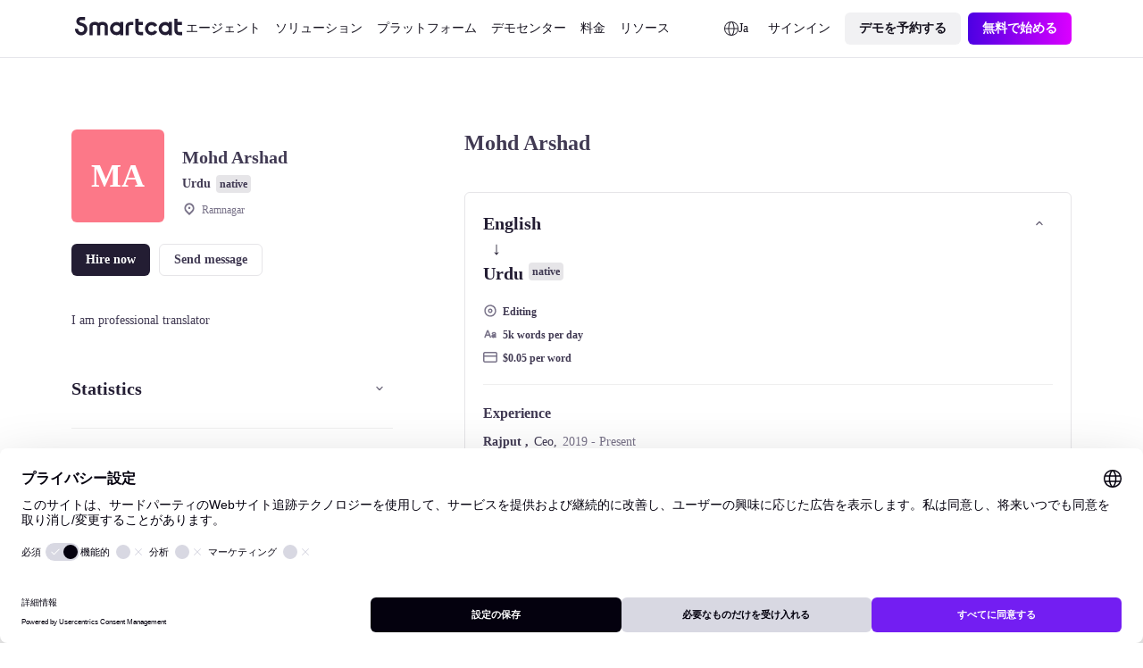

--- FILE ---
content_type: text/html;charset=utf-8
request_url: https://ja.smartcat.com/marketplace/user/mohd-arshad
body_size: 41719
content:
<!DOCTYPE html><html  lang="ja" dir="auto" class="" style="overflow: hidden" data-capo=""><head><meta charset="utf-8">
<meta name="viewport" content="width=device-width, initial-scale=1.0">
<title>Mohd Arshad - Editing   | Smartcat </title>
<link rel="preconnect" href="https://www.googletagmanager.com">
<link rel="preconnect" href="https://www.google-analytics.com">
<link rel="preconnect" href="https://s3-promo-content.s3-eu-west-1.amazonaws.com">
<link rel="preconnect" href="https://gqucouwbfxremfdhdosu.supabase.co">
<link rel="preconnect" href="https://zgmt9lxb.tinifycdn.com">
<link rel="preconnect" href="https://9934pr0j.tinifycdn.com">
<link rel="preconnect" href="https://l4wt93pn.tinifycdn.com">
<link rel="preconnect" href="https://js.na.chilipiper.com">
<style>.sc-icon[data-v-2f6268cf]{font-style:normal;font-variant:normal;font-weight:400;line-height:1;margin:0;text-transform:none;--white:#fff;--black:#000;--mulberry-purple-100:#14101d;--mulberry-purple-90:#231d33;--mulberry-purple-new:#797389;--mulberry-purple:#413a53;--mulberry-purple-50:#4b445c;--mulberry-purple-45:#6b6679;--mulberry-purple-40:#aba7b3;--mulberry-purple-35:#c8c6ce;--mulberry-purple-20:#e6e5e8;--mulberry-purple-10:#f2f1f4;--mulberry-purple-0:#f9f8f9;--mulberry-purple-alpha-100:rgba(5,1,15,.94);--mulberry-purple-alpha-90:rgba(8,1,26,.89);--mulberry-purple-alpha:rgba(11,2,34,.78);--mulberry-purple-alpha-50:rgba(12,2,35,.74);--mulberry-purple-alpha-45:rgba(8,0,32,.6);--mulberry-purple-alpha-40:rgba(15,4,38,.35);--mulberry-purple-alpha-35:rgba(16,7,42,.23);--mulberry-purple-alpha-20:rgba(28,19,46,.11);--mulberry-purple-alpha-10:rgba(38,22,72,.06);--mulberry-purple-alpha-0:rgba(55,22,55,.03);--fuchsia-blue:#8160d1;--fuchsia-blue-60:#6239c6;--fuchsia-blue-10:#dbd1f2;--fuchsia-blue-0:#f3f0fb;--pink-insanity:#ce46f3;--pink-insanity-10:#f0c8fb;--pink-insanity-0:#faedfe;--denim:#0c72ed;--denim-10:#c7dffc;--denim-0:#ecf4fe;--breathtaking-mint:#00cba8;--breathtaking-mint-10:#b8f5ea;--breathtaking-mint-0:#e6fcf8;--artificial-turf:#3fbe61;--artificial-turf-10:#d3f0db;--artificial-turf-0:#f0faf3;--lightish-red:#fb3048;--lightish-red-10:#fec5cc;--lightish-red-0:#ffecee;--radiation-carrot:#ffa041;--radiation-carrot-10:#ffe2c4;--radiation-carrot-0:#fff5eb;--pink:#c010ef}.sc-icon[data-v-2f6268cf]:before{color:#413a53}.icon-16[data-v-2f6268cf]{font-size:calc(1600/var(--globals--dimension-mobile-page-width--mode1)*1vw)}@media screen and (min-width:769px){.icon-16[data-v-2f6268cf]{font-size:calc(var(--globals--dimension-desktop-content-width--mode1)*1600/(var(--globals--dimension-desktop-page-width--mode1)*var(--globals--dimension-desktop-content-width--mode1))*1vw)}}@media screen and (min-width:1279px){.icon-16[data-v-2f6268cf]{font-size:calc(var(--globals--dimension-desktop-content-width--mode1)*16/var(--globals--dimension-desktop-content-width--mode1)*1px)}}.icon-20[data-v-2f6268cf]{font-size:calc(2000/var(--globals--dimension-mobile-page-width--mode1)*1vw)}@media screen and (min-width:769px){.icon-20[data-v-2f6268cf]{font-size:calc(var(--globals--dimension-desktop-content-width--mode1)*2000/(var(--globals--dimension-desktop-page-width--mode1)*var(--globals--dimension-desktop-content-width--mode1))*1vw)}}@media screen and (min-width:1279px){.icon-20[data-v-2f6268cf]{font-size:calc(var(--globals--dimension-desktop-content-width--mode1)*20/var(--globals--dimension-desktop-content-width--mode1)*1px)}}.icon-24[data-v-2f6268cf]{font-size:calc(2400/var(--globals--dimension-mobile-page-width--mode1)*1vw)}@media screen and (min-width:769px){.icon-24[data-v-2f6268cf]{font-size:calc(var(--globals--dimension-desktop-content-width--mode1)*2400/(var(--globals--dimension-desktop-page-width--mode1)*var(--globals--dimension-desktop-content-width--mode1))*1vw)}}@media screen and (min-width:1279px){.icon-24[data-v-2f6268cf]{font-size:calc(var(--globals--dimension-desktop-content-width--mode1)*24/var(--globals--dimension-desktop-content-width--mode1)*1px)}}.icon-32[data-v-2f6268cf]{font-size:calc(3200/var(--globals--dimension-mobile-page-width--mode1)*1vw)}@media screen and (min-width:769px){.icon-32[data-v-2f6268cf]{font-size:calc(var(--globals--dimension-desktop-content-width--mode1)*3200/(var(--globals--dimension-desktop-page-width--mode1)*var(--globals--dimension-desktop-content-width--mode1))*1vw)}}@media screen and (min-width:1279px){.icon-32[data-v-2f6268cf]{font-size:calc(var(--globals--dimension-desktop-content-width--mode1)*32/var(--globals--dimension-desktop-content-width--mode1)*1px)}}.nuxt-icon[data-v-2f6268cf]{height:1em;vertical-align:middle;width:1em}.nuxt-icon--fill[data-v-2f6268cf],.nuxt-icon--fill[data-v-2f6268cf] *{fill:currentColor}</style>
<style>.nuxt-icon{height:1em;margin-bottom:.125em;vertical-align:middle;width:1em}.nuxt-icon--fill,.nuxt-icon--fill *{fill:currentColor}</style>
<style>/*! normalize.css v8.0.1 | MIT License | github.com/necolas/normalize.css */html{line-height:1.15;-webkit-text-size-adjust:100%}body,p{margin:0}main{display:block}h1{font-size:2em;margin:.67em 0}hr{box-sizing:content-box;height:0;overflow:visible}pre{font-family:monospace,monospace;font-size:1em}a{background-color:transparent}abbr[title]{border-bottom:none;text-decoration:underline;-webkit-text-decoration:underline dotted;text-decoration:underline dotted}b,strong{font-weight:bolder}code,kbd,samp{font-family:monospace,monospace;font-size:1em}small{font-size:80%}sub,sup{font-size:75%;line-height:0;position:relative;vertical-align:baseline}sub{bottom:-.25em}sup{top:-.5em}img{border-style:none}button,input,optgroup,select,textarea{font-family:inherit;font-size:100%;line-height:1.15;margin:0}button,input{overflow:visible}button,select{text-transform:none}[type=button],[type=reset],[type=submit],button{-webkit-appearance:button}[type=button]::-moz-focus-inner,[type=reset]::-moz-focus-inner,[type=submit]::-moz-focus-inner,button::-moz-focus-inner{border-style:none;padding:0}[type=button]:-moz-focusring,[type=reset]:-moz-focusring,[type=submit]:-moz-focusring,button:-moz-focusring{outline:1px dotted ButtonText}fieldset{padding:.35em .75em .625em}legend{box-sizing:border-box;color:inherit;display:table;max-width:100%;padding:0;white-space:normal}progress{vertical-align:baseline}textarea{overflow:auto}[type=checkbox],[type=radio]{box-sizing:border-box;padding:0}[type=number]::-webkit-inner-spin-button,[type=number]::-webkit-outer-spin-button{height:auto}[type=search]{-webkit-appearance:textfield;outline-offset:-2px}[type=search]::-webkit-search-decoration{-webkit-appearance:none}::-webkit-file-upload-button{-webkit-appearance:button;font:inherit}details{display:block}summary{display:list-item}[hidden],template{display:none}</style>
<style>:root{--globals--color-non-semantic-blue-10--mode1:#ecf4fe;--globals--color-non-semantic-blue-100--mode1:#0049a3;--globals--color-non-semantic-blue-20--mode1:#e0edfe;--globals--color-non-semantic-blue-30--mode1:#d5e7fe;--globals--color-non-semantic-blue-40--mode1:#b2d4fc;--globals--color-non-semantic-blue-5--mode1:#f6fafe;--globals--color-non-semantic-blue-50--mode1:#7fb8fa;--globals--color-non-semantic-blue-60--mode1:#3d92f8;--globals--color-non-semantic-blue-70--mode1:#1c7ef5;--globals--color-non-semantic-blue-80--mode1:#066fed;--globals--color-non-semantic-blue-90--mode1:#0160d4;--globals--color-non-semantic-gray-alpha-10--mode1:#30325011;--globals--color-non-semantic-gray-alpha-100--mode1:#04010eef;--globals--color-non-semantic-gray-alpha-20--mode1:#15153e1c;--globals--color-non-semantic-gray-alpha-30--mode1:#0b0b4a28;--globals--color-non-semantic-gray-alpha-40--mode1:#0300344f;--globals--color-non-semantic-gray-alpha-5--mode1:#3c445a0a;--globals--color-non-semantic-gray-alpha-50--mode1:#07012d7f;--globals--color-non-semantic-gray-alpha-60--mode1:#080422b2;--globals--color-non-semantic-gray-alpha-70--mode1:#030011d6;--globals--color-non-semantic-gray-alpha-80--mode1:#030110e2;--globals--color-non-semantic-gray-alpha-90--mode1:#03010ee8;--globals--color-non-semantic-gray-10--mode1:#f0f1f4;--globals--color-non-semantic-gray-100--mode1:#13101c;--globals--color-non-semantic-gray-20--mode1:#e5e5ea;--globals--color-non-semantic-gray-30--mode1:#d8d8e2;--globals--color-non-semantic-gray-40--mode1:#b1b0c0;--globals--color-non-semantic-gray-5--mode1:#f4f5f8;--globals--color-non-semantic-gray-50--mode1:#838096;--globals--color-non-semantic-gray-60--mode1:#524f64;--globals--color-non-semantic-gray-70--mode1:#2b2937;--globals--color-non-semantic-gray-80--mode1:#1f1d2a;--globals--color-non-semantic-gray-90--mode1:#1a1824;--globals--color-non-semantic-mint-10--mode1:#dcfcf7;--globals--color-non-semantic-mint-100--mode1:#005951;--globals--color-non-semantic-mint-20--mode1:#c2faf1;--globals--color-non-semantic-mint-30--mode1:#97ede0;--globals--color-non-semantic-mint-40--mode1:#6bdccc;--globals--color-non-semantic-mint-5--mode1:#edfffc;--globals--color-non-semantic-mint-50--mode1:#35c7b4;--globals--color-non-semantic-mint-60--mode1:#12b39f;--globals--color-non-semantic-mint-70--mode1:#009d8b;--globals--color-non-semantic-mint-80--mode1:#008778;--globals--color-non-semantic-mint-90--mode1:#007266;--globals--color-non-semantic-orange-10--mode1:#ffefe0;--globals--color-non-semantic-orange-100--mode1:#a83700;--globals--color-non-semantic-orange-20--mode1:#ffe6d1;--globals--color-non-semantic-orange-30--mode1:#ffddc2;--globals--color-non-semantic-orange-40--mode1:#ffc59a;--globals--color-non-semantic-orange-5--mode1:#fff6ed;--globals--color-non-semantic-orange-50--mode1:#ff9e59;--globals--color-non-semantic-orange-60--mode1:#ff771e;--globals--color-non-semantic-orange-70--mode1:#fa6002;--globals--color-non-semantic-orange-80--mode1:#ea5400;--globals--color-non-semantic-orange-90--mode1:#d14700;--globals--color-non-semantic-pink-10--mode1:#faecfe;--globals--color-non-semantic-pink-100--mode1:#7b089c;--globals--color-non-semantic-pink-20--mode1:#f7e0fe;--globals--color-non-semantic-pink-30--mode1:#f5d6ff;--globals--color-non-semantic-pink-40--mode1:#edb7fb;--globals--color-non-semantic-pink-5--mode1:#fcf6fe;--globals--color-non-semantic-pink-50--mode1:#e084f9;--globals--color-non-semantic-pink-60--mode1:#cf48f4;--globals--color-non-semantic-pink-70--mode1:#c326ed;--globals--color-non-semantic-pink-80--mode1:#ad13d8;--globals--color-non-semantic-pink-90--mode1:#970cbe;--globals--color-non-semantic-purple-10--mode1:#f3f1fb;--globals--color-non-semantic-purple-100--mode1:#460996;--globals--color-non-semantic-purple-20--mode1:#eeebfc;--globals--color-non-semantic-purple-30--mode1:#e2dbfc;--globals--color-non-semantic-purple-40--mode1:#c5b3fc;--globals--color-non-semantic-purple-5--mode1:#f8f7fc;--globals--color-non-semantic-purple-50--mode1:#8a59fc;--globals--color-non-semantic-purple-60--mode1:#7d39fc;--globals--color-non-semantic-purple-70--mode1:#731ef2;--globals--color-non-semantic-purple-80--mode1:#670fda;--globals--color-non-semantic-purple-90--mode1:#590bbe;--globals--color-non-semantic-red-10--mode1:#ffedef;--globals--color-non-semantic-red-100--mode1:#a10716;--globals--color-non-semantic-red-20--mode1:#ffe3e6;--globals--color-non-semantic-red-30--mode1:#ffd6da;--globals--color-non-semantic-red-40--mode1:#ffb4bb;--globals--color-non-semantic-red-5--mode1:#fff5f6;--globals--color-non-semantic-red-50--mode1:#ff808c;--globals--color-non-semantic-red-60--mode1:#ff495b;--globals--color-non-semantic-red-70--mode1:#ff2e43;--globals--color-non-semantic-red-80--mode1:#e51a2f;--globals--color-non-semantic-red-90--mode1:#c90d20;--globals--color-non-semantic-white-alpha-0--mode1:#ffffff00;--globals--color-non-semantic-white-alpha-10--mode1:#becae411;--globals--color-non-semantic-white-alpha-100--mode1:#fff;--globals--color-non-semantic-white-alpha-20--mode1:#dbe0fd1e;--globals--color-non-semantic-white-alpha-30--mode1:#d8d5fd51;--globals--color-non-semantic-white-alpha-40--mode1:#e2dffe89;--globals--color-non-semantic-white-alpha-5--mode1:#c2d8e40a;--globals--color-non-semantic-white-alpha-50--mode1:#ebebfdba;--globals--color-non-semantic-white-alpha-60--mode1:#f3f3fde0;--globals--color-non-semantic-white-alpha-70--mode1:#fafafee8;--globals--color-non-semantic-white-alpha-80--mode1:#f9fafdf4;--globals--color-non-semantic-white-alpha-90--mode1:#fbfcfff7;--utilities--component-border-color--mode1:#6a1ef2;--utilities--component-gap-m--mode1:40;--utilities--component-gap-s--mode1:16;--utilities--component-min-width--mode1:1000;--utilities--component-padding--mode1:40;--utilities--component-radius--mode1:16;--globals--dimension-desktop-content-width--mode1:1120;--globals--dimension-desktop-max-text-width--mode1:636;--globals--dimension-desktop-page-width--mode1:1280;--globals--dimension-mobile-content-width--mode1:360;--globals--dimension-mobile-max-text-width--mode1:360;--globals--dimension-mobile-page-width--mode1:390;--typography--family-body--desktop:Inter;--typography--family-body--mobile:Inter;--typography--family-heading--desktop:Plus Jakarta Sans;--typography--family-heading--mobile:Plus Jakarta Sans;--typography--letter-spacing-caption--desktop:0;--typography--letter-spacing-caption--mobile:0;--typography--letter-spacing-display--desktop:-3.5999999046325684;--typography--letter-spacing-display--mobile:-2.799999952316284;--typography--letter-spacing-h1--desktop:-0.9599999785423279;--typography--letter-spacing-h1--mobile:-0.6399999856948853;--typography--letter-spacing-h2--desktop:-0.6399999856948853;--typography--letter-spacing-h2--mobile:-0.23999999463558197;--typography--letter-spacing-h3--desktop:-0.23999999463558197;--typography--letter-spacing-h3--mobile:0;--typography--letter-spacing-h4--desktop:0;--typography--letter-spacing-h4--mobile:0.1599999964237213;--typography--letter-spacing-h5--desktop:0.1599999964237213;--typography--letter-spacing-h5--mobile:0.1599999964237213;--typography--letter-spacing-label-l--desktop:0;--typography--letter-spacing-label-l--mobile:0;--typography--letter-spacing-label-m--desktop:0;--typography--letter-spacing-label-m--mobile:0;--typography--letter-spacing-paragraph--desktop:0;--typography--letter-spacing-paragraph--mobile:0;--typography--letter-spacing-small-text--desktop:0;--typography--letter-spacing-small-text--mobile:0;--typography--line-height-caption--desktop:22;--typography--line-height-caption--mobile:20;--typography--line-height-display--desktop:80;--typography--line-height-display--mobile:64;--typography--line-height-h1--desktop:58;--typography--line-height-h1--mobile:40;--typography--line-height-h2--desktop:40;--typography--line-height-h2--mobile:32;--typography--line-height-h3--desktop:32;--typography--line-height-h3--mobile:28;--typography--line-height-h4--desktop:24;--typography--line-height-h4--mobile:24;--typography--line-height-h5--desktop:22;--typography--line-height-h5--mobile:20;--typography--line-height-label-l--desktop:20;--typography--line-height-label-l--mobile:20;--typography--line-height-label-m--desktop:20;--typography--line-height-label-m--mobile:20;--typography--line-height-paragraph--desktop:30;--typography--line-height-paragraph--mobile:26;--typography--line-height-small-text--desktop:26;--typography--line-height-small-text--mobile:22;--globals--radius-1--mode1:4;--globals--radius-2--mode1:6;--globals--radius-3--mode1:8;--globals--radius-4--mode1:12;--globals--radius-5--mode1:16;--globals--radius-6--mode1:24;--globals--radius-full--mode1:1000;--typography--size-caption--desktop:14;--typography--size-caption--mobile:12;--typography--size-display--desktop:72;--typography--size-display--mobile:56;--typography--size-h1--desktop:48;--typography--size-h1--mobile:32;--typography--size-h2--desktop:32;--typography--size-h2--mobile:24;--typography--size-h3--desktop:24;--typography--size-h3--mobile:18;--typography--size-h4--desktop:18;--typography--size-h4--mobile:16;--typography--size-h5--desktop:16;--typography--size-h5--mobile:14;--typography--size-label-l--desktop:16;--typography--size-label-l--mobile:16;--typography--size-label-m--desktop:14;--typography--size-label-m--mobile:14;--typography--size-paragraph--desktop:18;--typography--size-paragraph--mobile:16;--typography--size-small-text--desktop:16;--typography--size-small-text--mobile:14;--globals--spacing-0--mode1:0;--globals--spacing-1--mode1:2;--globals--spacing-10--mode1:56;--globals--spacing-11--mode1:64;--globals--spacing-12--mode1:80;--globals--spacing-13--mode1:96;--globals--spacing-14--mode1:120;--globals--spacing-15--mode1:160;--globals--spacing-2--mode1:4;--globals--spacing-3--mode1:8;--globals--spacing-4--mode1:12;--globals--spacing-5--mode1:16;--globals--spacing-6--mode1:24;--globals--spacing-7--mode1:32;--globals--spacing-8--mode1:40;--globals--spacing-9--mode1:48;--typography--weight-bold--desktop:Bold;--typography--weight-bold--mobile:Bold;--typography--weight-regular--desktop:Regular;--typography--weight-regular--mobile:Regular;--typography--weight-semi-bold--desktop:Semi Bold;--typography--weight-semi-bold--mobile:Semi Bold;--globals--color-semantic-brand-10--mode1:var(--globals--color-non-semantic-purple-10--mode1);--globals--color-semantic-brand-100--mode1:var(--globals--color-non-semantic-purple-100--mode1);--globals--color-semantic-brand-20--mode1:var(--globals--color-non-semantic-purple-20--mode1);--globals--color-semantic-brand-30--mode1:var(--globals--color-non-semantic-purple-30--mode1);--globals--color-semantic-brand-40--mode1:var(--globals--color-non-semantic-purple-40--mode1);--globals--color-semantic-brand-5--mode1:var(--globals--color-non-semantic-purple-5--mode1);--globals--color-semantic-brand-50--mode1:var(--globals--color-non-semantic-purple-50--mode1);--globals--color-semantic-brand-60--mode1:var(--globals--color-non-semantic-purple-60--mode1);--globals--color-semantic-brand-70--mode1:var(--globals--color-non-semantic-purple-70--mode1);--globals--color-semantic-brand-80--mode1:var(--globals--color-non-semantic-purple-80--mode1);--globals--color-semantic-brand-90--mode1:var(--globals--color-non-semantic-purple-90--mode1);--globals--color-semantic-negative-10--mode1:var(--globals--color-non-semantic-red-10--mode1);--globals--color-semantic-negative-100--mode1:var(--globals--color-non-semantic-red-100--mode1);--globals--color-semantic-negative-20--mode1:var(--globals--color-non-semantic-red-20--mode1);--globals--color-semantic-negative-30--mode1:var(--globals--color-non-semantic-red-30--mode1);--globals--color-semantic-negative-40--mode1:var(--globals--color-non-semantic-red-40--mode1);--globals--color-semantic-negative-5--mode1:var(--globals--color-non-semantic-red-5--mode1);--globals--color-semantic-negative-50--mode1:var(--globals--color-non-semantic-red-50--mode1);--globals--color-semantic-negative-60--mode1:var(--globals--color-non-semantic-red-60--mode1);--globals--color-semantic-negative-70--mode1:var(--globals--color-non-semantic-red-70--mode1);--globals--color-semantic-negative-80--mode1:var(--globals--color-non-semantic-red-80--mode1);--globals--color-semantic-negative-90--mode1:var(--globals--color-non-semantic-red-90--mode1);--sizes--spacing-page-sides--desktop:var(--globals--spacing-12--mode1);--sizes--spacing-page-sides--mobile:15;--colors--background-button-ghost-active--light:var(--globals--color-non-semantic-gray-alpha-10--mode1);--colors--background-button-ghost-active--dark:var(--globals--color-non-semantic-white-alpha-30--mode1);--colors--background-button-ghost-default--light:var(--globals--color-non-semantic-white-alpha-0--mode1);--colors--background-button-ghost-default--dark:var(--globals--color-non-semantic-white-alpha-0--mode1);--colors--background-button-ghost-hover--light:var(--globals--color-non-semantic-gray-alpha-5--mode1);--colors--background-button-ghost-hover--dark:var(--globals--color-non-semantic-white-alpha-20--mode1);--colors--background-button-primary-active--light:var(--globals--color-non-semantic-gray-alpha-60--mode1);--colors--background-button-primary-active--dark:var(--globals--color-non-semantic-white-alpha-50--mode1);--colors--background-button-primary-default--light:var(--globals--color-non-semantic-gray-alpha-90--mode1);--colors--background-button-primary-default--dark:var(--globals--color-non-semantic-white-alpha-100--mode1);--colors--background-button-primary-hover--light:var(--globals--color-non-semantic-gray-alpha-70--mode1);--colors--background-button-primary-hover--dark:var(--globals--color-non-semantic-white-alpha-70--mode1);--colors--background-button-secondary-active--light:var(--globals--color-non-semantic-gray-alpha-30--mode1);--colors--background-button-secondary-active--dark:var(--globals--color-non-semantic-white-alpha-40--mode1);--colors--background-button-secondary-default--light:var(--globals--color-non-semantic-gray-alpha-10--mode1);--colors--background-button-secondary-default--dark:var(--globals--color-non-semantic-white-alpha-20--mode1);--colors--background-button-secondary-hover--light:var(--globals--color-non-semantic-gray-alpha-20--mode1);--colors--background-button-secondary-hover--dark:var(--globals--color-non-semantic-white-alpha-30--mode1);--colors--background-interaction-active--light:var(--globals--color-non-semantic-gray-alpha-20--mode1);--colors--background-interaction-active--dark:var(--globals--color-non-semantic-white-alpha-20--mode1);--colors--background-interaction-default--light:var(--globals--color-non-semantic-white-alpha-0--mode1);--colors--background-interaction-default--dark:var(--globals--color-non-semantic-white-alpha-0--mode1);--colors--background-interaction-error--light:var(--globals--color-non-semantic-white-alpha-0--mode1);--colors--background-interaction-error--dark:var(--globals--color-non-semantic-white-alpha-0--mode1);--colors--background-interaction-focus--light:var(--globals--color-non-semantic-gray-alpha-5--mode1);--colors--background-interaction-focus--dark:var(--globals--color-non-semantic-white-alpha-5--mode1);--colors--background-interaction-hover--light:var(--globals--color-non-semantic-gray-alpha-5--mode1);--colors--background-interaction-hover--dark:var(--globals--color-non-semantic-white-alpha-5--mode1);--colors--background-interaction-selected-brand--light:var(--globals--color-semantic-brand-70--mode1);--colors--background-interaction-selected-brand--dark:var(--globals--color-semantic-brand-70--mode1);--colors--background-interaction-selected-strong--light:var(--colors--background-button-primary-default--light);--colors--background-interaction-selected-strong--dark:var(--colors--background-button-primary-default--dark);--colors--background-interaction-selected-subtle--light:var(--globals--color-non-semantic-gray-alpha-10--mode1);--colors--background-interaction-selected-subtle--dark:var(--globals--color-non-semantic-white-alpha-10--mode1);--colors--background-static-alpha-layer-1--light:var(--globals--color-non-semantic-gray-alpha-5--mode1);--colors--background-static-alpha-layer-1--dark:var(--globals--color-non-semantic-white-alpha-5--mode1);--colors--background-static-alpha-layer-2--light:var(--globals--color-non-semantic-gray-alpha-10--mode1);--colors--background-static-alpha-layer-2--dark:var(--globals--color-non-semantic-white-alpha-10--mode1);--colors--background-static-alpha-layer-3--light:var(--globals--color-non-semantic-gray-alpha-20--mode1);--colors--background-static-alpha-layer-3--dark:var(--globals--color-non-semantic-white-alpha-20--mode1);--colors--background-static-blue-layer-1--light:var(--globals--color-non-semantic-blue-10--mode1);--colors--background-static-blue-layer-1--dark:var(--globals--color-non-semantic-blue-90--mode1);--colors--background-static-blue-layer-2--light:var(--globals--color-non-semantic-blue-20--mode1);--colors--background-static-blue-layer-2--dark:var(--globals--color-non-semantic-blue-80--mode1);--colors--background-static-blue-layer-3--light:var(--globals--color-non-semantic-blue-30--mode1);--colors--background-static-blue-layer-3--dark:var(--globals--color-non-semantic-blue-70--mode1);--colors--background-static-gray-inverted--light:var(--globals--color-non-semantic-gray-100--mode1);--colors--background-static-gray-inverted--dark:var(--globals--color-non-semantic-white-alpha-100--mode1);--colors--background-static-gray-layer-0--light:var(--globals--color-non-semantic-white-alpha-100--mode1);--colors--background-static-gray-layer-0--dark:var(--globals--color-non-semantic-gray-90--mode1);--colors--background-static-gray-layer-1--light:var(--globals--color-non-semantic-gray-5--mode1);--colors--background-static-gray-layer-1--dark:var(--globals--color-non-semantic-gray-80--mode1);--colors--background-static-gray-layer-2--light:var(--globals--color-non-semantic-gray-10--mode1);--colors--background-static-gray-layer-2--dark:var(--globals--color-non-semantic-gray-70--mode1);--colors--background-static-gray-layer-3--light:var(--globals--color-non-semantic-gray-20--mode1);--colors--background-static-gray-layer-3--dark:var(--globals--color-non-semantic-gray-60--mode1);--colors--background-static-mint-layer-1--light:var(--globals--color-non-semantic-mint-10--mode1);--colors--background-static-mint-layer-1--dark:var(--globals--color-non-semantic-mint-100--mode1);--colors--background-static-mint-layer-2--light:var(--globals--color-non-semantic-mint-20--mode1);--colors--background-static-mint-layer-2--dark:var(--globals--color-non-semantic-mint-90--mode1);--colors--background-static-mint-layer-3--light:var(--globals--color-non-semantic-mint-30--mode1);--colors--background-static-mint-layer-3--dark:var(--globals--color-non-semantic-mint-80--mode1);--colors--background-static-orange-layer-1--light:var(--globals--color-non-semantic-orange-10--mode1);--colors--background-static-orange-layer-1--dark:var(--globals--color-non-semantic-orange-100--mode1);--colors--background-static-orange-layer-2--light:var(--globals--color-non-semantic-orange-20--mode1);--colors--background-static-orange-layer-2--dark:var(--globals--color-non-semantic-orange-90--mode1);--colors--background-static-orange-layer-3--light:var(--globals--color-non-semantic-orange-30--mode1);--colors--background-static-orange-layer-3--dark:var(--globals--color-non-semantic-orange-80--mode1);--colors--background-static-pink-layer-1--light:var(--globals--color-non-semantic-pink-10--mode1);--colors--background-static-pink-layer-1--dark:var(--globals--color-non-semantic-pink-100--mode1);--colors--background-static-pink-layer-2--light:var(--globals--color-non-semantic-pink-20--mode1);--colors--background-static-pink-layer-2--dark:var(--globals--color-non-semantic-pink-90--mode1);--colors--background-static-pink-layer-3--light:var(--globals--color-non-semantic-pink-30--mode1);--colors--background-static-pink-layer-3--dark:var(--globals--color-non-semantic-pink-80--mode1);--colors--background-static-purple-layer-1--light:var(--globals--color-non-semantic-purple-10--mode1);--colors--background-static-purple-layer-1--dark:var(--globals--color-non-semantic-purple-80--mode1);--colors--background-static-purple-layer-2--light:var(--globals--color-non-semantic-purple-20--mode1);--colors--background-static-purple-layer-2--dark:var(--globals--color-non-semantic-purple-70--mode1);--colors--background-static-purple-layer-3--light:var(--globals--color-non-semantic-purple-30--mode1);--colors--background-static-purple-layer-3--dark:var(--globals--color-non-semantic-purple-60--mode1);--colors--background-static-red-layer-1--light:var(--globals--color-non-semantic-red-10--mode1);--colors--background-static-red-layer-1--dark:var(--globals--color-non-semantic-red-100--mode1);--colors--background-static-red-layer-2--light:var(--globals--color-non-semantic-red-20--mode1);--colors--background-static-red-layer-2--dark:var(--globals--color-non-semantic-red-90--mode1);--colors--background-static-red-layer-3--light:var(--globals--color-non-semantic-red-30--mode1);--colors--background-static-red-layer-3--dark:var(--globals--color-non-semantic-red-80--mode1);--colors--border-button-active--light:var(--globals--color-non-semantic-gray-alpha-20--mode1);--colors--border-button-active--dark:var(--globals--color-non-semantic-white-alpha-20--mode1);--colors--border-button-default--light:var(--globals--color-non-semantic-gray-alpha-20--mode1);--colors--border-button-default--dark:var(--globals--color-non-semantic-white-alpha-20--mode1);--colors--border-button-hover--light:var(--globals--color-non-semantic-gray-alpha-20--mode1);--colors--border-button-hover--dark:var(--globals--color-non-semantic-white-alpha-20--mode1);--colors--border-divider-default--light:var(--globals--color-non-semantic-gray-alpha-20--mode1);--colors--border-divider-default--dark:var(--globals--color-non-semantic-white-alpha-20--mode1);--colors--border-focus-default--light:var(--globals--color-non-semantic-purple-40--mode1);--colors--border-focus-default--dark:var(--globals--color-non-semantic-purple-90--mode1);--colors--border-interaction-active--light:var(--globals--color-non-semantic-gray-alpha-20--mode1);--colors--border-interaction-active--dark:var(--globals--color-non-semantic-white-alpha-20--mode1);--colors--border-interaction-default--light:var(--globals--color-non-semantic-gray-alpha-20--mode1);--colors--border-interaction-default--dark:var(--globals--color-non-semantic-white-alpha-20--mode1);--colors--border-interaction-error--light:var(--globals--color-semantic-negative-80--mode1);--colors--border-interaction-error--dark:var(--globals--color-semantic-negative-70--mode1);--colors--border-interaction-hover--light:var(--globals--color-non-semantic-gray-alpha-20--mode1);--colors--border-interaction-hover--dark:var(--globals--color-non-semantic-white-alpha-20--mode1);--colors--content-interaction-active--light:var(--globals--color-non-semantic-gray-alpha-40--mode1);--colors--content-interaction-active--dark:var(--globals--color-non-semantic-white-alpha-30--mode1);--colors--content-interaction-default--light:var(--globals--color-non-semantic-gray-alpha-100--mode1);--colors--content-interaction-default--dark:var(--globals--color-non-semantic-white-alpha-100--mode1);--colors--content-interaction-error--light:var(--globals--color-semantic-negative-80--mode1);--colors--content-interaction-error--dark:var(--globals--color-semantic-negative-70--mode1);--colors--content-interaction-hover--light:var(--globals--color-non-semantic-gray-alpha-60--mode1);--colors--content-interaction-hover--dark:var(--globals--color-non-semantic-white-alpha-50--mode1);--colors--content-link-active--light:var(--globals--color-semantic-brand-50--mode1);--colors--content-link-active--dark:var(--globals--color-semantic-brand-30--mode1);--colors--content-link-default--light:var(--globals--color-semantic-brand-70--mode1);--colors--content-link-default--dark:var(--globals--color-semantic-brand-50--mode1);--colors--content-link-hover--light:var(--globals--color-semantic-brand-60--mode1);--colors--content-link-hover--dark:var(--globals--color-semantic-brand-40--mode1);--colors--content-misc-rating--light:var(--globals--color-non-semantic-orange-70--mode1);--colors--content-misc-rating--dark:var(--globals--color-non-semantic-orange-70--mode1);--colors--content-static-brand--light:var(--globals--color-semantic-brand-70--mode1);--colors--content-static-brand--dark:var(--globals--color-semantic-brand-50--mode1);--colors--content-static-inverted--light:var(--globals--color-non-semantic-white-alpha-100--mode1);--colors--content-static-inverted--dark:var(--globals--color-non-semantic-gray-100--mode1);--colors--content-static-marketplace--light:var(--globals--color-non-semantic-mint-60--mode1);--colors--content-static-marketplace--dark:var(--globals--color-non-semantic-mint-50--mode1);--colors--content-static-primary--light:var(--globals--color-non-semantic-gray-alpha-100--mode1);--colors--content-static-primary--dark:var(--globals--color-non-semantic-white-alpha-100--mode1);--colors--content-static-secondary--light:var(--globals--color-non-semantic-gray-alpha-60--mode1);--colors--content-static-secondary--dark:var(--globals--color-non-semantic-white-alpha-50--mode1);--colors--content-static-solutions--light:var(--globals--color-non-semantic-blue-70--mode1);--colors--content-static-solutions--dark:var(--globals--color-non-semantic-blue-70--mode1);--colors--content-static-tertiary--light:var(--globals--color-non-semantic-gray-alpha-40--mode1);--colors--content-static-tertiary--dark:var(--globals--color-non-semantic-white-alpha-30--mode1);--sizes--dimension-content-width--desktop:var(--globals--dimension-desktop-content-width--mode1);--sizes--dimension-content-width--mobile:var(--globals--dimension-mobile-content-width--mode1);--sizes--dimension-max-text-width--desktop:var(--globals--dimension-desktop-max-text-width--mode1);--sizes--dimension-max-text-width--mobile:var(--globals--dimension-mobile-max-text-width--mode1);--sizes--dimension-page-width--desktop:var(--globals--dimension-desktop-page-width--mode1);--sizes--dimension-page-width--mobile:var(--globals--dimension-mobile-page-width--mode1);--sizes--radius-button--desktop:var(--globals--radius-2--mode1);--sizes--radius-button--mobile:var(--globals--radius-2--mode1);--sizes--radius-button-container--desktop:var(--globals--radius-3--mode1);--sizes--radius-button-container--mobile:var(--globals--radius-3--mode1);--sizes--radius-card-contained--desktop:var(--globals--radius-3--mode1);--sizes--radius-card-contained--mobile:var(--globals--radius-3--mode1);--sizes--radius-card-regular--desktop:var(--globals--radius-5--mode1);--sizes--radius-card-regular--mobile:var(--globals--radius-5--mode1);--sizes--radius-panel--desktop:var(--globals--radius-5--mode1);--sizes--radius-panel--mobile:var(--globals--radius-5--mode1);--sizes--spacing-between-buttons-horzontal--desktop:var(--globals--spacing-3--mode1);--sizes--spacing-between-buttons-horzontal--mobile:var(--globals--spacing-3--mode1);--sizes--spacing-between-elements-1--desktop:var(--globals--spacing-1--mode1);--sizes--spacing-between-elements-1--mobile:var(--globals--spacing-1--mode1);--sizes--spacing-between-elements-10--desktop:var(--globals--spacing-11--mode1);--sizes--spacing-between-elements-10--mobile:var(--globals--spacing-9--mode1);--sizes--spacing-between-elements-11--desktop:var(--globals--spacing-12--mode1);--sizes--spacing-between-elements-11--mobile:var(--globals--spacing-11--mode1);--sizes--spacing-between-elements-2--desktop:var(--globals--spacing-2--mode1);--sizes--spacing-between-elements-2--mobile:var(--globals--spacing-2--mode1);--sizes--spacing-between-elements-3--desktop:var(--globals--spacing-3--mode1);--sizes--spacing-between-elements-3--mobile:var(--globals--spacing-3--mode1);--sizes--spacing-between-elements-4--desktop:var(--globals--spacing-4--mode1);--sizes--spacing-between-elements-4--mobile:var(--globals--spacing-3--mode1);--sizes--spacing-between-elements-5--desktop:var(--globals--spacing-5--mode1);--sizes--spacing-between-elements-5--mobile:var(--globals--spacing-4--mode1);--sizes--spacing-between-elements-6--desktop:var(--globals--spacing-6--mode1);--sizes--spacing-between-elements-6--mobile:var(--globals--spacing-5--mode1);--sizes--spacing-between-elements-7--desktop:var(--globals--spacing-7--mode1);--sizes--spacing-between-elements-7--mobile:var(--globals--spacing-6--mode1);--sizes--spacing-between-elements-8--desktop:var(--globals--spacing-8--mode1);--sizes--spacing-between-elements-8--mobile:var(--globals--spacing-7--mode1);--sizes--spacing-between-elements-9--desktop:var(--globals--spacing-10--mode1);--sizes--spacing-between-elements-9--mobile:var(--globals--spacing-8--mode1);--sizes--spacing-between-gutter-default--desktop:var(--globals--spacing-3--mode1);--sizes--spacing-between-gutter-default--mobile:var(--globals--spacing-3--mode1);--sizes--spacing-button-l-gap--desktop:var(--globals--spacing-4--mode1);--sizes--spacing-button-l-gap--mobile:var(--globals--spacing-4--mode1);--sizes--spacing-button-l-horizontal--desktop:var(--globals--spacing-6--mode1);--sizes--spacing-button-l-horizontal--mobile:var(--globals--spacing-6--mode1);--sizes--spacing-button-l-vertical--desktop:var(--globals--spacing-5--mode1);--sizes--spacing-button-l-vertical--mobile:var(--globals--spacing-5--mode1);--sizes--spacing-button-m-gap--desktop:var(--globals--spacing-3--mode1);--sizes--spacing-button-m-gap--mobile:var(--globals--spacing-3--mode1);--sizes--spacing-button-m-horizontal--desktop:var(--globals--spacing-5--mode1);--sizes--spacing-button-m-horizontal--mobile:var(--globals--spacing-5--mode1);--sizes--spacing-button-m-vertical--desktop:var(--globals--spacing-3--mode1);--sizes--spacing-button-m-vertical--mobile:var(--globals--spacing-3--mode1);--sizes--spacing-button-xl-gap--desktop:var(--globals--spacing-4--mode1);--sizes--spacing-button-xl-gap--mobile:var(--globals--spacing-4--mode1);--sizes--spacing-button-xl-horizontal--desktop:var(--globals--spacing-9--mode1);--sizes--spacing-button-xl-horizontal--mobile:var(--globals--spacing-9--mode1);--sizes--spacing-button-xl-vertical--desktop:var(--globals--spacing-6--mode1);--sizes--spacing-button-xl-vertical--mobile:var(--globals--spacing-6--mode1);--sizes--spacing-card-l-bottom--desktop:var(--globals--spacing-9--mode1);--sizes--spacing-card-l-bottom--mobile:var(--globals--spacing-6--mode1);--sizes--spacing-card-l-gap--desktop:var(--globals--spacing-6--mode1);--sizes--spacing-card-l-gap--mobile:var(--globals--spacing-5--mode1);--sizes--spacing-card-l-horizontal--desktop:var(--globals--spacing-7--mode1);--sizes--spacing-card-l-horizontal--mobile:var(--globals--spacing-5--mode1);--sizes--spacing-card-l-top--desktop:var(--globals--spacing-7--mode1);--sizes--spacing-card-l-top--mobile:var(--globals--spacing-5--mode1);--sizes--spacing-card-m-bottom--desktop:var(--globals--spacing-8--mode1);--sizes--spacing-card-m-bottom--mobile:var(--globals--spacing-6--mode1);--sizes--spacing-card-m-gap--desktop:var(--globals--spacing-6--mode1);--sizes--spacing-card-m-gap--mobile:var(--globals--spacing-5--mode1);--sizes--spacing-card-m-horizontal--desktop:var(--globals--spacing-6--mode1);--sizes--spacing-card-m-horizontal--mobile:var(--globals--spacing-5--mode1);--sizes--spacing-card-m-top--desktop:var(--globals--spacing-6--mode1);--sizes--spacing-card-m-top--mobile:var(--globals--spacing-5--mode1);--sizes--spacing-card-s-bottom--desktop:var(--globals--spacing-6--mode1);--sizes--spacing-card-s-bottom--mobile:var(--globals--spacing-6--mode1);--sizes--spacing-card-s-gap--desktop:var(--globals--spacing-5--mode1);--sizes--spacing-card-s-gap--mobile:var(--globals--spacing-5--mode1);--sizes--spacing-card-s-horizontal--desktop:var(--globals--spacing-5--mode1);--sizes--spacing-card-s-horizontal--mobile:var(--globals--spacing-5--mode1);--sizes--spacing-card-s-top--desktop:var(--globals--spacing-5--mode1);--sizes--spacing-card-s-top--mobile:var(--globals--spacing-5--mode1);--sizes--spacing-input-l-filled--desktop:var(--globals--spacing-3--mode1);--sizes--spacing-input-l-filled--mobile:var(--globals--spacing-3--mode1);--sizes--spacing-input-l-gap--desktop:var(--globals--spacing-4--mode1);--sizes--spacing-input-l-gap--mobile:var(--globals--spacing-4--mode1);--sizes--spacing-input-l-horizontal--desktop:var(--globals--spacing-5--mode1);--sizes--spacing-input-l-horizontal--mobile:var(--globals--spacing-5--mode1);--sizes--spacing-input-l-vertical--desktop:var(--globals--spacing-5--mode1);--sizes--spacing-input-l-vertical--mobile:var(--globals--spacing-5--mode1);--sizes--spacing-input-m-filled--desktop:var(--globals--spacing-2--mode1);--sizes--spacing-input-m-filled--mobile:var(--globals--spacing-2--mode1);--sizes--spacing-input-m-gap--desktop:var(--globals--spacing-3--mode1);--sizes--spacing-input-m-gap--mobile:var(--globals--spacing-3--mode1);--sizes--spacing-input-m-horizontal--desktop:var(--globals--spacing-4--mode1);--sizes--spacing-input-m-horizontal--mobile:var(--globals--spacing-4--mode1);--sizes--spacing-input-m-vertical--desktop:var(--globals--spacing-3--mode1);--sizes--spacing-input-m-vertical--mobile:var(--globals--spacing-3--mode1);--sizes--spacing-page-vertical-1--desktop:var(--globals--spacing-3--mode1);--sizes--spacing-page-vertical-1--mobile:var(--globals--spacing-3--mode1);--sizes--spacing-page-vertical-2--desktop:var(--globals--spacing-5--mode1);--sizes--spacing-page-vertical-2--mobile:var(--globals--spacing-3--mode1);--sizes--spacing-page-vertical-3--desktop:var(--globals--spacing-6--mode1);--sizes--spacing-page-vertical-3--mobile:var(--globals--spacing-6--mode1);--sizes--spacing-page-vertical-4--desktop:var(--globals--spacing-8--mode1);--sizes--spacing-page-vertical-4--mobile:var(--globals--spacing-8--mode1);--sizes--spacing-page-vertical-5--desktop:var(--globals--spacing-10--mode1);--sizes--spacing-page-vertical-5--mobile:var(--globals--spacing-9--mode1);--sizes--spacing-page-vertical-6--desktop:var(--globals--spacing-12--mode1);--sizes--spacing-page-vertical-6--mobile:var(--globals--spacing-11--mode1);--sizes--spacing-page-vertical-7--desktop:var(--globals--spacing-14--mode1);--sizes--spacing-page-vertical-7--mobile:var(--globals--spacing-12--mode1);--sizes--spacing-page-vertical-8--desktop:var(--globals--spacing-15--mode1);--sizes--spacing-page-vertical-8--mobile:var(--globals--spacing-14--mode1);--sizes--spacing-panel-bottom--desktop:var(--globals--spacing-10--mode1);--sizes--spacing-panel-bottom--mobile:var(--globals--spacing-6--mode1);--sizes--spacing-panel-horizontal--desktop:var(--globals--spacing-9--mode1);--sizes--spacing-panel-horizontal--mobile:var(--globals--spacing-5--mode1);--sizes--spacing-panel-top--desktop:var(--globals--spacing-9--mode1);--sizes--spacing-panel-top--mobile:var(--globals--spacing-5--mode1)}</style>
<style>.sc-row{position:relative}.sc-row_align_c{text-align:center}.sc-row_indent_2xs{margin-bottom:var(--indent-2xs)}.sc-row_indent_xs{margin-bottom:var(--indent-xs)}.sc-row_indent_s{margin-bottom:var(--indent-s)}.sc-row_indent_m{margin-bottom:var(--indent-m)}.sc-row_indent_l{margin-bottom:var(--indent-l)}.sc-row_indent_2xl{margin-bottom:var(--indent-2xl)}.sc-row_indent_3xl{margin-bottom:var(--indent-3xl)}.sc-row_indent_4xl{margin-bottom:var(--indent-4xl)}.sc-row_indent_3xs{margin-bottom:var(--indent-3xs)}@media (min-width:769px){.sc-row_tablet-indent_none{margin-bottom:0}}.sc-indent_right_2xs{margin-right:var(--indent-2xs)}.sc-indent_right_xs{margin-right:var(--indent-xs)}.sc-indent_right_s{margin-right:var(--indent-s)}.sc-indent_right_m{margin-right:var(--indent-m)}.sc-indent_right_l{margin-right:var(--indent-l)}.sc-indent_right_xl{margin-right:var(--indent-xl)}.sc-indent_right_2xl{margin-right:var(--indent-2xl)}.sc-indent_right_3xl{margin-right:var(--indent-3xl)}.sc-indent_right_4xl{margin-right:var(--indent-4xl)}.sc-indent_left_2xs{margin-left:var(--indent-2xs)}.sc-indent_left_xs{margin-left:var(--indent-xs)}.sc-indent_left_s{margin-left:var(--indent-s)}.sc-indent_left_m{margin-left:var(--indent-m)}.sc-indent_left_l{margin-left:var(--indent-l)}.sc-indent_left_2xl{margin-left:var(--indent-2xl)}.sc-indent_left_3xl{margin-left:var(--indent-3xl)}.sc-indent_left_4xl{margin-left:var(--indent-4xl)}.sc-indent_top_2xs{margin-top:var(--indent-2xs)}.sc-indent_top_xs{margin-top:var(--indent-xs)}.sc-indent_top_s{margin-top:var(--indent-s)}.sc-indent_top_m{margin-top:var(--indent-m)}.sc-indent_top_l{margin-top:var(--indent-l)}.sc-indent_top_2xl{margin-top:var(--indent-2xl)}.sc-indent_top_3xl{margin-top:var(--indent-3xl)}.sc-indent_top_4xl{margin-top:var(--indent-4xl)}.sc-layout{display:flex;flex-direction:column}.sc-layout_inline{display:inline-flex}.sc-layout_wrap{flex-wrap:wrap}.sc-layout_overflow_h{overflow:hidden}.sc-layout_horizontal{flex-direction:row}@media (min-width:769px){.sc-layout_tablet_horizontal{flex-direction:row}}@media (min-width:1190px){.sc-layout_desktop_horizontal{flex-direction:row}}.sc-layout_valign_start{align-items:start}.sc-layout_valign_center{align-items:center}.sc-layout_valign_baseline{align-items:baseline}.sc-layout_valign_end{align-items:flex-end}.sc-layout_align_space-between{justify-content:space-between}.sc-layout_align_start{justify-content:flex-start}.sc-layout_align_end{justify-content:flex-end}.sc-layout_align_center{justify-content:center}.sc-layout__flex,.sc-layout__item_flex,.sc-layout_flex{flex:1 1 auto}.sc-layout__item_flex_none{flex:0 0 auto}.sc-layout__item_valign_start{align-self:flex-start}.sc-layout__item_valign_end{align-self:flex-end}.sc-layout__item_valign_center{align-self:center}.sc-layout__item_overflow{overflow:hidden;text-overflow:ellipsis;white-space:nowrap}.sc-grid{display:grid;grid-auto-columns:1fr}.sc-grid_cols_2{grid-template-columns:repeat(2,1fr)}.sc-grid_cols_3{grid-template-columns:repeat(3,1fr)}.sc-grid_cols_5{grid-template-columns:repeat(5,1fr)}.sc-grid_flow_column{grid-auto-flow:column}.sc-grid_column-gap_2xl{-moz-column-gap:var(--indent-2xl);column-gap:var(--indent-2xl)}.sc-grid_row-gap_m{row-gap:var(--indent-m)}.sc-grid__cell_w_2{grid-column:span 2}.sc-grid__cell_w_3{grid-column:span 3}.sc-badge{align-items:center;border-radius:.4rem;box-sizing:border-box;display:inline-flex;height:2rem;max-width:100%;min-width:auto;overflow:hidden;padding:0 .4rem;white-space:nowrap}.sc-badge_valign_middle{vertical-align:middle}.sc-badge__text{font-size:var(--font-size-s);font-weight:var(--font-semi-bold);line-height:1.6rem;overflow:hidden;text-overflow:ellipsis;white-space:nowrap}.sc-badge_grey{background:var(--mulberry-purple-20);color:var(--mulberry-purple);--icon-color:var(--mulberry-purple-50);transition:all .3s ease}.sc-avatar{background-color:var(--denim-30);background-position:50%;background-repeat:no-repeat;background-size:contain;border-radius:.4rem;color:var(--white);font-size:var(--font-size-m);font-weight:var(--font-semi-bold);height:3.2rem;line-height:3.2rem;position:relative;text-align:center;text-transform:uppercase;width:3.2rem}.sc-avatar_inline{display:inline-block}.sc-avatar__img{background-color:transparent;background-position:50%;background-repeat:no-repeat;background-size:contain;border-radius:.4rem;bottom:0;left:0;position:absolute;right:0;top:0}.sc-avatar__name{font-size:inherit}.sc-avatar_size_xxs{font-size:var(--font-size-xxs);height:1.8rem;line-height:1.8rem;width:1.8rem}.sc-avatar_size_xs{font-size:var(--font-size-xs);height:2rem;line-height:2rem;width:2rem}.sc-avatar_size_s{font-size:var(--font-size-xs);height:2.4rem;line-height:2.4rem;width:2.4rem}.sc-avatar_size_m{font-size:var(--font-size-m);height:3.2rem;line-height:3.2rem;width:3.2rem}.sc-avatar_size_l,.sc-avatar_size_l .sc-avatar__img,.sc-avatar_size_xl,.sc-avatar_size_xl .sc-avatar__img,.sc-avatar_size_xxl,.sc-avatar_size_xxl .sc-avatar__img{border-radius:.6rem;font-size:var(--font-size-l)}.sc-avatar_size_l{height:4rem;line-height:4rem;width:4rem}.sc-avatar_size_xl{height:4.4rem;line-height:4.4rem;width:4.4rem}.sc-avatar_size_xxl{font-size:var(--font-size-xxxl);font-weight:var(--font-bold);height:10.4rem;line-height:10.4rem;width:10.4rem}.sc-avatar__marker{background:var(--mulberry-purple-30);border:2px solid var(--white);border-radius:50%;bottom:-.4rem;display:inline-block;height:.6rem;position:absolute;right:-.4rem;width:.6rem}.sc-avatar__marker_online{background:var(--artificial-turf)}.sc-avatar_size_l .sc-avatar__marker,.sc-avatar_size_xl .sc-avatar__marker{bottom:-.5rem;height:.8rem;right:-.5rem;width:.8rem}.sc-avatar_size_xxl .sc-avatar__marker{bottom:2px;height:.8rem;right:2px;width:.8rem}.sc-avatar_bg_1{background-color:var(--avatar-color-1)}.sc-avatar_bg_2{background-color:var(--avatar-color-2)}.sc-avatar_bg_3{background-color:var(--avatar-color-3)}.sc-avatar_bg_4{background-color:var(--avatar-color-4)}.sc-avatar_bg_5{background-color:var(--avatar-color-5)}.sc-avatar_bg_6{background-color:var(--avatar-color-6)}.sc-input{align-items:center;border-radius:.6rem;box-shadow:none;box-sizing:border-box;cursor:text;display:flex;flex-flow:row nowrap;min-height:2.8rem;padding:.4rem;transform:translateZ(0)}.sc-input_simple{background:transparent;border:1px solid #e6e5e8}.sc-input_size-medium{height:3.6rem;padding:.8rem .8rem .8rem 1rem}.sc-input__input{background:transparent;border:none;box-sizing:border-box;color:#413a53;flex:1;font-size:1.4rem;font-weight:400;height:2rem;line-height:2rem;margin:0;min-width:5rem;outline:none;padding:.1rem 0 0;text-overflow:ellipsis}.sc-input__icon{--icon-color:#aba7b3;height:1.6rem;margin-right:.625rem;width:1.6rem}.sc-input__clear{cursor:pointer;height:1.6rem;padding:0 .6rem;width:1.6rem}.sc-icon{display:inline-block}.sc-icon_size_xxs{height:1rem;width:1rem}.sc-icon_size_xs{height:1.2rem;width:1.2rem}.sc-icon_size_s{height:1.4rem;width:1.4rem}.sc-icon_size_m{height:1.6rem;width:1.6rem}.sc-icon_size_l{height:2.4rem;width:2.4rem}.sc-icon_size_xl{height:3.2rem;width:3.2rem}.sc-icon_color_breathtaking-mint{fill:var(--breathtaking-mint)}.sc-icon_color_radiation-carrot{fill:var(--radiation-carrot)}.sc-icon_color_mulberry-purple-new{fill:var(--mulberry-purple-new)}.sc-icon_color_mulberry-purple-40{fill:var(--mulberry-purple-40)}.sc-icon_color_mulberry-purple-45{fill:var(--mulberry-purple-45)}.sc-icon_color_mulberry-purple-90{fill:var(--mulberry-purple-90)}.sc-icon_valign_middle{vertical-align:middle}.sc-card{border:1px solid var(--mulberry-purple-20);border-radius:.6rem;padding:2rem}.sc-tooltip{display:inline-block;position:relative}.sc-tooltip__box{background:var(--white);border-radius:.6rem;box-shadow:0 .2rem 2rem rgba(69,59,94,.2);box-sizing:border-box;left:0;max-width:80rem;opacity:0;pointer-events:none;position:absolute;text-align:center;top:0;visibility:hidden;z-index:17}.sc-tooltip__box_text-align_left{text-align:left}.sc-tooltip__box_valign_m{vertical-align:middle}.sc-tooltip:hover .sc-tooltip__box{opacity:1;visibility:visible}.sc-tooltip_theme-dark .sc-tooltip__box{background:var(--mulberry-purple)}.sc-tooltip_size_m .sc-tooltip__box{min-width:22.9rem;padding:2rem}.sc-tooltip_pos_b .sc-tooltip__box{left:50%;margin-top:var(--indent-m);top:100%;transform:translateX(-50%)}.sc-tooltip_pos_t .sc-tooltip__box{bottom:100%;left:50%;margin-bottom:var(--indent-s);top:auto;transform:translateX(-50%)}.sc-separator{background-color:#efefef;display:block;height:1px}.sc-table{border-collapse:collapse;font-weight:400;table-layout:fixed;width:100%}.sc-table__tcell,.sc-table__tcell_head{border-bottom:1px solid #f2f1f4;border-top:1px solid #f2f1f4;padding:8px 12px;vertical-align:middle}.sc-table__tcell_gradient{background:linear-gradient(90deg,#6239c6,#c010ef 99.78%)}.sc-table__tcell_mulberry-purple-10{background-color:var(--mulberry-purple-10)}.sc-table__tcell_mulberry-purple-0{background-color:var(--mulberry-purple-0)}.sc-table__tcell_clip{overflow:hidden}.sc-table__tcell_head{color:#231d33;font-size:16px;font-weight:700;line-height:28px;text-align:left}.sc-table__tcell_valign_t{vertical-align:top}.sc-table__tcell_align_c{text-align:center}.sc-table__tcell_align_r{text-align:right}.sc-wrap{display:block}.sc-wrap_nowrap{white-space:nowrap}.sp-overlay{display:none!important}</style>
<style>:root{--icon-color:var(--mulberry-purple-45);--text-color:var(--mulberry-purple);--font-size:var(--font-size-m);--font-size-xxs:0.8rem;--font-size-xs:1rem;--font-size-s:1.2rem;--font-size-m:1.4rem;--font-size-l:1.6rem;--font-size-xl:2rem;--font-size-xxl:2.4rem;--font-size-xxxl:3.6rem;--line-height-3xs:18px;--line-height-2xs:20px;--line-height-xs:22px;--line-height-s:24px;--line-height-m:26px;--line-height-l:28px;--line-height-xl:32px;--line-height-2xl:40px;--line-height-3xl:58px;--indent-3xs:0.2rem;--indent-2xs:0.4rem;--indent-xs:0.6rem;--indent-s:0.8rem;--indent-m:1rem;--indent-l:1.2rem;--indent-xl:1.6rem;--indent-2xl:2rem;--indent-3xl:3rem;--indent-4xl:4rem;--font-regular:400;--font-semi-bold:600;--font-bold:700;--font-family-inter:"Inter","Sans-fallback";--white:#fff;--black:#000;--mulberry-purple-100:#14101d;--mulberry-purple-90:#231d33;--mulberry-purple-80:#2c2440;--mulberry-purple-70:#372f4a;--mulberry-purple:#413a53;--mulberry-purple-50:#4b445c;--mulberry-purple-45:#6b6679;--mulberry-purple-new:#797389;--mulberry-purple-40:#aba7b3;--mulberry-purple-35:#c8c6ce;--mulberry-purple-30:#dedce4;--mulberry-purple-20:#e6e5e8;--mulberry-purple-10:#f2f1f4;--mulberry-purple-0:#f9f8f9;--fuchsia-blue-100:#26164c;--fuchsia-blue-90:#351f6a;--fuchsia-blue-80:#442889;--fuchsia-blue-70:#5330a7;--fuchsia-blue-60:#6239c6;--fuchsia-blue:#8160d1;--fuchsia-blue-40:#9276d7;--fuchsia-blue-30:#ab94e0;--fuchsia-blue-20:#c3b3e9;--fuchsia-blue-10:#dbd1f2;--fuchsia-blue-0:#f3f0fb;--pink-insanity-100:#4a065c;--pink-insanity-90:#670881;--pink-insanity-80:#850ba6;--pink-insanity-70:#a20dcb;--pink-insanity:#c010ef;--pink-insanity-50:#ce46f3;--pink-insanity-40:#d359f4;--pink-insanity-30:#dd7ef7;--pink-insanity-20:#e7a3f9;--pink-insanity-10:#f0c8fb;--pink-insanity-0:#faedfe;--denim-100:#052d5d;--denim-90:#073f83;--denim-80:#0951a8;--denim-70:#0a63cd;--denim:#0c72ed;--denim-50:#328af5;--denim-40:#579ff6;--denim-30:#7cb5f8;--denim-20:#a2cafa;--denim-10:#c7dffc;--denim-0:#ecf4fe;--breathtaking-mint-100:#00473c;--breathtaking-mint-70:#00a182;--breathtaking-mint-60:#00b896;--breathtaking-mint:#00cba8;--breathtaking-mint-40:#2ed8ba;--breathtaking-mint-30:#5ce3cb;--breathtaking-mint-10:#b8f5ea;--artificial-turf-100:#184a26;--artificial-turf-90:#226735;--artificial-turf:#2c8544;--artificial-turf-70:#36a152;--artificial-turf-60:#3fbe61;--artificial-turf-50:#5dc97a;--artificial-turf-40:#7ad392;--artificial-turf-30:#98ddaa;--artificial-turf-20:#b5e7c2;--artificial-turf-10:#d3f0db;--artificial-turf-0:#f0faf3;--breathtaking-mint-90:#006451;--breathtaking-mint-80:#00866b;--breathtaking-mint-20:#8aecdb;--breathtaking-mint-0:#e6fcf8;--lightish-red-100:#60020d;--lightish-red-90:#870312;--lightish-red-80:#ad0317;--lightish-red-70:#cb273b;--lightish-red:#e22b41;--lightish-red-50:#fb3048;--lightish-red-40:#fc5266;--lightish-red-30:#fc7888;--lightish-red-20:#fd9faa;--lightish-red-10:#fec5cc;--lightish-red-0:#ffecee;--radiation-carrot-100:#623100;--radiation-carrot-90:#894500;--radiation-carrot-80:#b15800;--radiation-carrot-70:#d86c00;--radiation-carrot-60:#ff8000;--radiation-carrot:#ffa041;--radiation-carrot-40:#ffa74e;--radiation-carrot-30:#ffba76;--radiation-carrot-20:#ffce9d;--radiation-carrot-10:#ffe2c4;--radiation-carrot-0:#fff5eb;--link-light:#8461d9;--color-toggle:#fff;--switch-button-height:3rem;--switch-button-border-thickness:4px;--switch-transition:all 0.3s ease-in-out;--button-side-length:calc(var(--switch-button-height) - var(--switch-button-border-thickness)*2);--avatar-color-1:var(--denim-30);--avatar-color-2:var(--artificial-turf-30);--avatar-color-3:var(--pink-insanity-30);--avatar-color-4:var(--fuchsia-blue-30);--avatar-color-5:var(--radiation-carrot-30);--avatar-color-6:var(--lightish-red-30)}*,:after,:before{box-sizing:inherit}*{margin:0;padding:0}.app{min-height:100%;position:relative}html{font-family:var(--font-family-inter);font-size:10px;font-style:normal;margin:0;min-height:100vh;overflow-x:hidden;padding:0;width:100%;-webkit-font-smoothing:antialiased;-moz-osx-font-smoothing:grayscale;box-sizing:border-box}#__nuxt,body{height:100%;margin:0;width:100%}#__nuxt{padding:0}@media (any-pointer:fine){::-webkit-scrollbar{width:1.6rem}::-webkit-scrollbar-track{background-color:transparent;border-radius:10rem}::-webkit-scrollbar-thumb{background-clip:content-box;background-color:var(--mulberry-purple-35);border:.5rem solid transparent;border-radius:10rem;min-height:3rem}::-webkit-scrollbar-thumb:hover{background-color:var(--mulberry-purple-40)}::-webkit-scrollbar-thumb:disabled{background:var(--mulberry-purple-10)}}.sc-h1{font-size:var(--font-size-xxl);line-height:3rem}.sc-h1,.sc-h2{font-weight:400;margin:0;padding:0}.sc-h2{font-size:var(--font-size-xl);line-height:2.8rem}.sc-h3{font-size:var(--font-size-l);font-weight:400;line-height:2.4rem;margin:0;padding:0}.sc-caption{font-size:var(--font-size-s);line-height:1.6rem}.sc-text_regular{font-weight:var(--font-regular)}.sc-text{color:var(--text-color);font-size:var(--font-size);line-height:2rem}.sc-text_size-x-small{font-size:var(--font-size-s);line-height:1.6rem}.sc-text_size-small{font-size:var(--font-size-m);line-height:2rem}.sc-text_size-medium{font-size:var(--font-size-l);line-height:2.4rem}.sc-text_size-large{font-size:var(--font-size-xl);line-height:2.8rem}.sc-text_size-x-large{font-size:var(--font-size-xxl);line-height:3rem}.sc-text_size-xx-large{font-size:var(--font-size-xxxl);line-height:4.4rem}.sc-text_line-height_3xs{line-height:var(--line-height-3xs)}.sc-text_line-height_2xs{line-height:var(--line-height-2xs)}.sc-text_line-height_xs{line-height:var(--line-height-xs)}.sc-text_line-height_s{line-height:var(--line-height-s)}.sc-text_line-height_m{line-height:var(--line-height-m)}.sc-text_line-height_l{line-height:var(--line-height-l)}.sc-text_line-height_xl{line-height:var(--line-height-xl)}.sc-text_line-height_2xl{line-height:var(--line-height-2xl)}.sc-text_line-height_3xl{line-height:var(--line-height-3xl)}.sc-text_semibold{font-weight:var(--font-semi-bold)}.sc-text_italy{font-style:italic}.sc-text_color-inherit{color:var(--text-color)}.sc-text_bold{font-weight:var(--font-bold)}.sc-text_align-left{text-align:left}.sc-text_align-right{text-align:right}.sc-text_align-center{text-align:center}.sc-text_valign_middle{vertical-align:middle}.sc-text_color-white{color:var(--white)}.sc-text_color-mulberry-purple-new{color:var(--mulberry-purple-new)}.sc-text_color-mulberry-purple-45{color:var(--mulberry-purple-45)}.sc-text_color-mulberry-purple-90{color:var(--mulberry-purple-90)}.sc-text_nobreak{white-space:nowrap}.sc-link{color:var(--link-light);cursor:pointer}.sc-button{align-items:center;background:var(--link-light);border:none;border-radius:.6rem;box-shadow:none;box-sizing:border-box;color:var(--white);cursor:pointer;display:inline-block;font-size:var(--font-size-l);font-size:12px;font-weight:700;padding:1rem 2rem;text-align:center;text-decoration:none;transition:.1s;white-space:nowrap}.sc-button:hover{opacity:.8}.sc-button_large{font-weight:var(--font-semi-bold);height:4.4rem}.sc-button_simple{background-color:transparent;border:.1rem solid var(--mulberry-purple-20);color:var(--mulberry-purple)}.sc-button_simple:hover{background-color:var(--mulberry-purple-20);border-color:var(--mulberry-purple-30)}.sc-button_simple:active{background-color:var(--mulberry-purple-30);border-color:var(--mulberry-purple-30)}.sc-button_flat{background-color:transparent;border:.1rem solid transparent;color:var(--mulberry-purple-45)}.sc-button_flat:hover{background-color:var(--mulberry-purple-20);border-color:var(--mulberry-purple-20)}.sc-button_flat:active{background-color:var(--mulberry-purple-30);border-color:var(--mulberry-purple-30)}.button-dark,.sc-button_cta-black{align-items:center;background:var(--mulberry-purple-90);border:none;border-radius:.6rem;box-shadow:none;box-sizing:border-box;color:var(--white);-moz-column-gap:.8rem;column-gap:.8rem;cursor:pointer;display:inline-flex;font-size:var(--font-size-l);font-weight:var(--font-semi-bold);height:4.4rem;justify-content:center;line-height:2.4rem;outline:none;padding:1rem 2rem;text-align:center;transition:.1s;white-space:nowrap;width:-moz-fit-content;width:fit-content}.button-dark:hover,.sc-button_dark:hover{background:var(--mulberry-purple-70)}.sc-button_size-small{border-radius:.4rem;height:2.8rem;padding:0 1rem}.sc-button_size-small .sc-button__text{font-size:var(--font-size-m)}.sc-button_size-medium{height:3.6rem;padding:0 1.6rem}.sc-button_size-medium .sc-button__text{font-size:var(--font-size-m)}.sc-button_icon-only{padding:0 .6rem}.sc-button-link{background-color:transparent;border:none;cursor:pointer;font-family:var(--font-family-inter);padding:0;transition:background .1s ease,color .1s}.sc-button-link__mulberry-purple-new{color:var(--mulberry-purple-new)}.sc-button-link__mulberry-purple-new:hover{color:var(--mulberry-purple-50)}.sc-button-link__mulberry-purple-new:active{color:var(--mulberry-purple-80)}.sc-button-link__mulberry-purple-new .sc-button-link__text{border-bottom:1px solid var(--mulberry-purple-new)}.sc-button-link__mulberry-purple-new:hover .sc-button-link__text{border-color:var(--mulberry-purple-50)}.sc-button-link__mulberry-purple-new:active .sc-button-link__text{border-color:var(--mulberry-purple-80)}.sc-button-link_x-small{padding:.2rem 0}.sc-button-link_small,.sc-button-link_x-small{border-radius:.4rem;font-size:1.4rem;line-height:2rem}.sc-button-link_small{padding:.4rem 0}.sc-button-link_medium{border-radius:.6rem;font-size:1.4rem;line-height:2rem;padding:.8rem 0}.sc-wrapper{box-sizing:border-box;display:block;margin:0 auto;max-width:550px;width:calc(100% - 32px)}.sc-custom-html ul{list-style:none}.sc-custom-html ul li{margin-bottom:1rem;padding-left:20px;position:relative}.lang-btn{display:none!important}@media (min-width:768px){.sc-wrapper{max-width:704px}}@media (min-width:1190px){.sc-wrapper{max-width:1120px}}</style>
<style>@font-face{ascent-override:107%;font-family:Sans-fallback;size-adjust:107%;src:local("Arial")}:root{--p-body-font-family:Inter,Sans-fallback;--p-body-font-size:10px;--p-body-font-weight:400;--p-body-line-height:26px;--p-body-text-color:#4b445c}.sc23-wrapper{display:block;margin:0 auto;max-width:calc(var(--globals--dimension-mobile-content-width--mode1)*100/var(--globals--dimension-mobile-page-width--mode1)*1vw);width:100%}@media screen and (min-width:769px){.sc23-wrapper{max-width:calc(var(--globals--dimension-desktop-content-width--mode1)*100*var(--globals--dimension-desktop-content-width--mode1)/(var(--globals--dimension-desktop-page-width--mode1)*var(--globals--dimension-desktop-content-width--mode1))*1vw)}}@media screen and (min-width:1279px){.sc23-wrapper{max-width:calc(var(--globals--dimension-desktop-content-width--mode1)*var(--globals--dimension-desktop-content-width--mode1)/var(--globals--dimension-desktop-content-width--mode1)*1px)}}.sc23-wrapper-small{display:block;margin:0 auto;max-width:calc(36000/var(--globals--dimension-mobile-page-width--mode1)*1vw);width:100%}@media screen and (min-width:769px){.sc23-wrapper-small{max-width:calc(var(--globals--dimension-desktop-content-width--mode1)*74200/(var(--globals--dimension-desktop-page-width--mode1)*var(--globals--dimension-desktop-content-width--mode1))*1vw)}}@media screen and (min-width:1279px){.sc23-wrapper-small{max-width:calc(var(--globals--dimension-desktop-content-width--mode1)*742/var(--globals--dimension-desktop-content-width--mode1)*1px)}}.desktop-only{display:none}@media screen and (min-width:769px){.desktop-only{display:block}.mobile-only{display:none}}.classDisplay{color:var(--colors--content-static-primary--light);font-family:var(--typography--family-heading--mobile),var(--typography--family-body--mobile),"Sans-fallback";font-size:calc(var(--typography--size-display--mobile)*100/var(--globals--dimension-mobile-page-width--mode1)*1vw);font-weight:var(--typography--weight-bold--mobile);letter-spacing:calc(var(--typography--letter-spacing-display--mobile)*100/var(--globals--dimension-mobile-page-width--mode1)*1vw);line-height:calc(var(--typography--line-height-display--mobile)*100/var(--globals--dimension-mobile-page-width--mode1)*1vw);margin:0}@media screen and (min-width:769px){.classDisplay{font-size:calc(var(--typography--size-display--desktop)*100*var(--globals--dimension-desktop-content-width--mode1)/(var(--globals--dimension-desktop-page-width--mode1)*var(--globals--dimension-desktop-content-width--mode1))*1vw);letter-spacing:calc(var(--typography--letter-spacing-display--desktop)*100*var(--globals--dimension-desktop-content-width--mode1)/(var(--globals--dimension-desktop-page-width--mode1)*var(--globals--dimension-desktop-content-width--mode1))*1vw);line-height:calc(var(--typography--line-height-display--desktop)*100*var(--globals--dimension-desktop-content-width--mode1)/(var(--globals--dimension-desktop-page-width--mode1)*var(--globals--dimension-desktop-content-width--mode1))*1vw)}}@media screen and (min-width:1279px){.classDisplay{font-size:calc(var(--globals--dimension-desktop-content-width--mode1)*var(--typography--size-display--desktop)/var(--globals--dimension-desktop-content-width--mode1)*1px);letter-spacing:calc(var(--globals--dimension-desktop-content-width--mode1)*var(--typography--letter-spacing-display--desktop)/var(--globals--dimension-desktop-content-width--mode1)*1px);line-height:calc(var(--globals--dimension-desktop-content-width--mode1)*var(--typography--line-height-display--desktop)/var(--globals--dimension-desktop-content-width--mode1)*1px)}}.classH1{color:var(--colors--content-static-primary--light);font-family:var(--typography--family-heading--mobile),var(--typography--family-body--mobile),"Sans-fallback";font-size:calc(var(--typography--size-h1--mobile)*100/var(--globals--dimension-mobile-page-width--mode1)*1vw);font-weight:var(--typography--weight-bold--mobile);letter-spacing:calc(var(--typography--letter-spacing-h1--mobile)*100/var(--globals--dimension-mobile-page-width--mode1)*1vw);line-height:calc(var(--typography--line-height-h1--mobile)*100/var(--globals--dimension-mobile-page-width--mode1)*1vw);margin:0}@media screen and (min-width:769px){.classH1{font-size:calc(var(--typography--size-h1--desktop)*100*var(--globals--dimension-desktop-content-width--mode1)/(var(--globals--dimension-desktop-page-width--mode1)*var(--globals--dimension-desktop-content-width--mode1))*1vw);letter-spacing:calc(var(--typography--letter-spacing-h1--desktop)*100*var(--globals--dimension-desktop-content-width--mode1)/(var(--globals--dimension-desktop-page-width--mode1)*var(--globals--dimension-desktop-content-width--mode1))*1vw);line-height:calc(var(--typography--line-height-h1--desktop)*100*var(--globals--dimension-desktop-content-width--mode1)/(var(--globals--dimension-desktop-page-width--mode1)*var(--globals--dimension-desktop-content-width--mode1))*1vw)}}@media screen and (min-width:1279px){.classH1{font-size:calc(var(--globals--dimension-desktop-content-width--mode1)*var(--typography--size-h1--desktop)/var(--globals--dimension-desktop-content-width--mode1)*1px);letter-spacing:calc(var(--globals--dimension-desktop-content-width--mode1)*var(--typography--letter-spacing-h1--desktop)/var(--globals--dimension-desktop-content-width--mode1)*1px);line-height:calc(var(--globals--dimension-desktop-content-width--mode1)*var(--typography--line-height-h1--desktop)/var(--globals--dimension-desktop-content-width--mode1)*1px)}}.classH2{color:var(--colors--content-static-primary--light);font-family:var(--typography--family-heading--mobile),var(--typography--family-body--mobile),"Sans-fallback";font-size:calc(var(--typography--size-h2--mobile)*100/var(--globals--dimension-mobile-page-width--mode1)*1vw);font-weight:var(--typography--weight-bold--mobile);letter-spacing:calc(var(--typography--letter-spacing-h2--mobile)*100/var(--globals--dimension-mobile-page-width--mode1)*1vw);line-height:calc(var(--typography--line-height-h2--mobile)*100/var(--globals--dimension-mobile-page-width--mode1)*1vw);margin:0}@media screen and (min-width:769px){.classH2{font-size:calc(var(--typography--size-h2--desktop)*100*var(--globals--dimension-desktop-content-width--mode1)/(var(--globals--dimension-desktop-page-width--mode1)*var(--globals--dimension-desktop-content-width--mode1))*1vw);letter-spacing:calc(var(--typography--letter-spacing-h2--desktop)*100*var(--globals--dimension-desktop-content-width--mode1)/(var(--globals--dimension-desktop-page-width--mode1)*var(--globals--dimension-desktop-content-width--mode1))*1vw);line-height:calc(var(--typography--line-height-h2--desktop)*100*var(--globals--dimension-desktop-content-width--mode1)/(var(--globals--dimension-desktop-page-width--mode1)*var(--globals--dimension-desktop-content-width--mode1))*1vw)}}@media screen and (min-width:1279px){.classH2{font-size:calc(var(--globals--dimension-desktop-content-width--mode1)*var(--typography--size-h2--desktop)/var(--globals--dimension-desktop-content-width--mode1)*1px);letter-spacing:calc(var(--globals--dimension-desktop-content-width--mode1)*var(--typography--letter-spacing-h2--desktop)/var(--globals--dimension-desktop-content-width--mode1)*1px);line-height:calc(var(--globals--dimension-desktop-content-width--mode1)*var(--typography--line-height-h2--desktop)/var(--globals--dimension-desktop-content-width--mode1)*1px)}}.classH3{color:var(--colors--content-static-primary--light);font-family:var(--typography--family-heading--mobile),var(--typography--family-body--mobile),"Sans-fallback";font-size:calc(var(--typography--size-h3--mobile)*100/var(--globals--dimension-mobile-page-width--mode1)*1vw);font-weight:var(--typography--weight-bold--mobile);letter-spacing:calc(var(--typography--letter-spacing-h3--mobile)*100/var(--globals--dimension-mobile-page-width--mode1)*1vw);line-height:calc(var(--typography--line-height-h3--mobile)*100/var(--globals--dimension-mobile-page-width--mode1)*1vw);margin:0}@media screen and (min-width:769px){.classH3{font-size:calc(var(--typography--size-h3--desktop)*100*var(--globals--dimension-desktop-content-width--mode1)/(var(--globals--dimension-desktop-page-width--mode1)*var(--globals--dimension-desktop-content-width--mode1))*1vw);letter-spacing:calc(var(--typography--letter-spacing-h3--desktop)*100*var(--globals--dimension-desktop-content-width--mode1)/(var(--globals--dimension-desktop-page-width--mode1)*var(--globals--dimension-desktop-content-width--mode1))*1vw);line-height:calc(var(--typography--line-height-h3--desktop)*100*var(--globals--dimension-desktop-content-width--mode1)/(var(--globals--dimension-desktop-page-width--mode1)*var(--globals--dimension-desktop-content-width--mode1))*1vw)}}@media screen and (min-width:1279px){.classH3{font-size:calc(var(--globals--dimension-desktop-content-width--mode1)*var(--typography--size-h3--desktop)/var(--globals--dimension-desktop-content-width--mode1)*1px);letter-spacing:calc(var(--globals--dimension-desktop-content-width--mode1)*var(--typography--letter-spacing-h3--desktop)/var(--globals--dimension-desktop-content-width--mode1)*1px);line-height:calc(var(--globals--dimension-desktop-content-width--mode1)*var(--typography--line-height-h3--desktop)/var(--globals--dimension-desktop-content-width--mode1)*1px)}}.classH4{color:var(--colors--content-static-primary--light);font-family:var(--typography--family-heading--mobile),var(--typography--family-body--mobile),"Sans-fallback";font-size:calc(var(--typography--size-h4--mobile)*100/var(--globals--dimension-mobile-page-width--mode1)*1vw);font-weight:var(--typography--weight-bold--mobile);line-height:calc(var(--typography--line-height-h4--mobile)*100/var(--globals--dimension-mobile-page-width--mode1)*1vw);margin:0}@media screen and (min-width:769px){.classH4{font-size:calc(var(--typography--size-h4--desktop)*100*var(--globals--dimension-desktop-content-width--mode1)/(var(--globals--dimension-desktop-page-width--mode1)*var(--globals--dimension-desktop-content-width--mode1))*1vw);line-height:calc(var(--typography--line-height-h4--desktop)*100*var(--globals--dimension-desktop-content-width--mode1)/(var(--globals--dimension-desktop-page-width--mode1)*var(--globals--dimension-desktop-content-width--mode1))*1vw)}}@media screen and (min-width:1279px){.classH4{font-size:calc(var(--globals--dimension-desktop-content-width--mode1)*var(--typography--size-h4--desktop)/var(--globals--dimension-desktop-content-width--mode1)*1px);line-height:calc(var(--globals--dimension-desktop-content-width--mode1)*var(--typography--line-height-h4--desktop)/var(--globals--dimension-desktop-content-width--mode1)*1px)}}.classH4_regular{font-weight:var(--typography--weight-regular--mobile)}.classH4_regular,.classH5{color:var(--colors--content-static-primary--light)}.classH5{font-family:var(--typography--family-heading--mobile),var(--typography--family-body--mobile),"Sans-fallback";font-size:calc(var(--typography--size-h5--mobile)*100/var(--globals--dimension-mobile-page-width--mode1)*1vw);font-weight:var(--typography--weight-bold--mobile);line-height:calc(var(--typography--line-height-h5--mobile)*100/var(--globals--dimension-mobile-page-width--mode1)*1vw);margin:0}@media screen and (min-width:769px){.classH5{font-size:calc(var(--typography--size-h5--desktop)*100*var(--globals--dimension-desktop-content-width--mode1)/(var(--globals--dimension-desktop-page-width--mode1)*var(--globals--dimension-desktop-content-width--mode1))*1vw);line-height:calc(var(--typography--line-height-h5--desktop)*100*var(--globals--dimension-desktop-content-width--mode1)/(var(--globals--dimension-desktop-page-width--mode1)*var(--globals--dimension-desktop-content-width--mode1))*1vw)}}@media screen and (min-width:1279px){.classH5{font-size:calc(var(--globals--dimension-desktop-content-width--mode1)*var(--typography--size-h5--desktop)/var(--globals--dimension-desktop-content-width--mode1)*1px);line-height:calc(var(--globals--dimension-desktop-content-width--mode1)*var(--typography--line-height-h5--desktop)/var(--globals--dimension-desktop-content-width--mode1)*1px)}}.classH5_regular{color:var(--colors--content-static-primary--light);font-weight:var(--typography--weight-regular--mobile)}.classLink{cursor:pointer;display:inline;text-decoration:none}.classLink-default{color:inherit;font-size:inherit;font-weight:inherit;line-height:inherit;text-decoration:underline;transition:opacity .2s,outline .2s,-webkit-text-decoration .2s;transition:opacity .2s,text-decoration .2s,outline .2s;transition:opacity .2s,text-decoration .2s,outline .2s,-webkit-text-decoration .2s}.classLink-default:hover{text-decoration:none}.classLink-default:focus-within{outline:4px solid #dbd1f2}.classLink-default:active{opacity:.5;text-decoration:none}.classLink-high-contrast{color:#8160d1;font-size:inherit;font-weight:inherit;line-height:inherit;transition:opacity .2s,outline .2s,-webkit-text-decoration .2s;transition:opacity .2s,text-decoration .2s,outline .2s;transition:opacity .2s,text-decoration .2s,outline .2s,-webkit-text-decoration .2s}.classLink-high-contrast:hover{text-decoration:underline}.classLink-high-contrast:focus-within{outline:4px solid #dbd1f2}.classLink-high-contrast:active{opacity:.5;text-decoration:underline}.classParagraph{color:var(--colors--content-static-primary--light);font-size:calc(var(--typography--size-paragraph--mobile)*100/var(--globals--dimension-mobile-page-width--mode1)*1vw);letter-spacing:calc(var(--typography--letter-spacing-paragraph--mobile)*100/var(--globals--dimension-mobile-page-width--mode1)*1vw);line-height:calc(var(--typography--line-height-paragraph--mobile)*100/var(--globals--dimension-mobile-page-width--mode1)*1vw);margin:0}@media screen and (min-width:769px){.classParagraph{font-size:calc(var(--typography--size-paragraph--desktop)*100*var(--globals--dimension-desktop-content-width--mode1)/(var(--globals--dimension-desktop-page-width--mode1)*var(--globals--dimension-desktop-content-width--mode1))*1vw);letter-spacing:calc(var(--typography--letter-spacing-paragraph--desktop)*100*var(--globals--dimension-desktop-content-width--mode1)/(var(--globals--dimension-desktop-page-width--mode1)*var(--globals--dimension-desktop-content-width--mode1))*1vw);line-height:calc(var(--typography--line-height-paragraph--desktop)*100*var(--globals--dimension-desktop-content-width--mode1)/(var(--globals--dimension-desktop-page-width--mode1)*var(--globals--dimension-desktop-content-width--mode1))*1vw)}}@media screen and (min-width:1279px){.classParagraph{font-size:calc(var(--globals--dimension-desktop-content-width--mode1)*var(--typography--size-paragraph--desktop)/var(--globals--dimension-desktop-content-width--mode1)*1px);letter-spacing:calc(var(--globals--dimension-desktop-content-width--mode1)*var(--typography--letter-spacing-paragraph--desktop)/var(--globals--dimension-desktop-content-width--mode1)*1px);line-height:calc(var(--globals--dimension-desktop-content-width--mode1)*var(--typography--line-height-paragraph--desktop)/var(--globals--dimension-desktop-content-width--mode1)*1px)}}.classParagraph :deep(br){content:"";display:block;height:calc(var(--typography--size-paragraph--mobile)*100/var(--globals--dimension-mobile-page-width--mode1)*1vw);width:100%}@media screen and (min-width:769px){.classParagraph :deep(br){height:calc(var(--typography--size-paragraph--desktop)*100*var(--globals--dimension-desktop-content-width--mode1)/(var(--globals--dimension-desktop-page-width--mode1)*var(--globals--dimension-desktop-content-width--mode1))*1vw)}}@media screen and (min-width:1279px){.classParagraph :deep(br){height:calc(var(--globals--dimension-desktop-content-width--mode1)*var(--typography--size-paragraph--desktop)/var(--globals--dimension-desktop-content-width--mode1)*1px)}}:global(.classParagraph p+p){margin-top:calc(var(--typography--size-paragraph--mobile)*100/var(--globals--dimension-mobile-page-width--mode1)*1vw)!important}@media screen and (min-width:769px){:global(.classParagraph p+p){margin-top:calc(var(--typography--size-paragraph--desktop)*100*var(--globals--dimension-desktop-content-width--mode1)/(var(--globals--dimension-desktop-page-width--mode1)*var(--globals--dimension-desktop-content-width--mode1))*1vw)!important}}@media screen and (min-width:1279px){:global(.classParagraph p+p){margin-top:calc(var(--globals--dimension-desktop-content-width--mode1)*var(--typography--size-paragraph--desktop)/var(--globals--dimension-desktop-content-width--mode1)*1px)!important}}.classParagraph_bold{font-weight:var(--typography--weight-bold--mobile)}.classParagraph_bold,.classSmall-text{color:var(--colors--content-static-primary--light)}.classSmall-text{font-size:calc(var(--typography--size-small-text--mobile)*100/var(--globals--dimension-mobile-page-width--mode1)*1vw);letter-spacing:calc(var(--typography--letter-spacing-small-text--mobile)*100/var(--globals--dimension-mobile-page-width--mode1)*1vw);line-height:calc(var(--typography--line-height-small-text--mobile)*100/var(--globals--dimension-mobile-page-width--mode1)*1vw);margin:0}@media screen and (min-width:769px){.classSmall-text{font-size:calc(var(--typography--size-small-text--desktop)*100*var(--globals--dimension-desktop-content-width--mode1)/(var(--globals--dimension-desktop-page-width--mode1)*var(--globals--dimension-desktop-content-width--mode1))*1vw);letter-spacing:calc(var(--typography--letter-spacing-small-text--desktop)*100*var(--globals--dimension-desktop-content-width--mode1)/(var(--globals--dimension-desktop-page-width--mode1)*var(--globals--dimension-desktop-content-width--mode1))*1vw);line-height:calc(var(--typography--line-height-small-text--desktop)*100*var(--globals--dimension-desktop-content-width--mode1)/(var(--globals--dimension-desktop-page-width--mode1)*var(--globals--dimension-desktop-content-width--mode1))*1vw)}}@media screen and (min-width:1279px){.classSmall-text{font-size:calc(var(--globals--dimension-desktop-content-width--mode1)*var(--typography--size-small-text--desktop)/var(--globals--dimension-desktop-content-width--mode1)*1px);letter-spacing:calc(var(--globals--dimension-desktop-content-width--mode1)*var(--typography--letter-spacing-small-text--desktop)/var(--globals--dimension-desktop-content-width--mode1)*1px);line-height:calc(var(--globals--dimension-desktop-content-width--mode1)*var(--typography--line-height-small-text--desktop)/var(--globals--dimension-desktop-content-width--mode1)*1px)}}.classSmall-text :deep(br){content:"";display:block;height:calc(var(--typography--size-small-text--mobile)*100/var(--globals--dimension-mobile-page-width--mode1)*1vw);width:100%}@media screen and (min-width:769px){.classSmall-text :deep(br){height:calc(var(--typography--size-small-text--desktop)*100*var(--globals--dimension-desktop-content-width--mode1)/(var(--globals--dimension-desktop-page-width--mode1)*var(--globals--dimension-desktop-content-width--mode1))*1vw)}}@media screen and (min-width:1279px){.classSmall-text :deep(br){height:calc(var(--globals--dimension-desktop-content-width--mode1)*var(--typography--size-small-text--desktop)/var(--globals--dimension-desktop-content-width--mode1)*1px)}}:global(.classSmall-text p+p){margin-top:calc(var(--typography--size-small-text--mobile)*100/var(--globals--dimension-mobile-page-width--mode1)*1vw)!important}@media screen and (min-width:769px){:global(.classSmall-text p+p){margin-top:calc(var(--typography--size-small-text--desktop)*100*var(--globals--dimension-desktop-content-width--mode1)/(var(--globals--dimension-desktop-page-width--mode1)*var(--globals--dimension-desktop-content-width--mode1))*1vw)!important}}@media screen and (min-width:1279px){:global(.classSmall-text p+p){margin-top:calc(var(--globals--dimension-desktop-content-width--mode1)*var(--typography--size-small-text--desktop)/var(--globals--dimension-desktop-content-width--mode1)*1px)!important}}.classSmall-text_bold{font-weight:var(--typography--weight-bold--mobile)}.classCaption,.classSmall-text_bold{color:var(--colors--content-static-primary--light)}.classCaption{font-size:calc(var(--typography--size-caption--mobile)*100/var(--globals--dimension-mobile-page-width--mode1)*1vw);letter-spacing:calc(var(--typography--letter-spacing-caption--mobile)*100/var(--globals--dimension-mobile-page-width--mode1)*1vw);line-height:calc(var(--typography--line-height-caption--mobile)*100/var(--globals--dimension-mobile-page-width--mode1)*1vw);margin:0}@media screen and (min-width:769px){.classCaption{font-size:calc(var(--typography--size-caption--desktop)*100*var(--globals--dimension-desktop-content-width--mode1)/(var(--globals--dimension-desktop-page-width--mode1)*var(--globals--dimension-desktop-content-width--mode1))*1vw);letter-spacing:calc(var(--typography--letter-spacing-caption--desktop)*100*var(--globals--dimension-desktop-content-width--mode1)/(var(--globals--dimension-desktop-page-width--mode1)*var(--globals--dimension-desktop-content-width--mode1))*1vw);line-height:calc(var(--typography--line-height-caption--desktop)*100*var(--globals--dimension-desktop-content-width--mode1)/(var(--globals--dimension-desktop-page-width--mode1)*var(--globals--dimension-desktop-content-width--mode1))*1vw)}}@media screen and (min-width:1279px){.classCaption{font-size:calc(var(--globals--dimension-desktop-content-width--mode1)*var(--typography--size-caption--desktop)/var(--globals--dimension-desktop-content-width--mode1)*1px);letter-spacing:calc(var(--globals--dimension-desktop-content-width--mode1)*var(--typography--letter-spacing-caption--desktop)/var(--globals--dimension-desktop-content-width--mode1)*1px);line-height:calc(var(--globals--dimension-desktop-content-width--mode1)*var(--typography--line-height-caption--desktop)/var(--globals--dimension-desktop-content-width--mode1)*1px)}}.classCaption_bold{font-weight:var(--typography--weight-bold--mobile)}.classCaption_bold,.classLabel_l{color:var(--colors--content-static-primary--light)}.classLabel_l{font-size:calc(var(--typography--size-label-l--mobile)*100/var(--globals--dimension-mobile-page-width--mode1)*1vw);letter-spacing:calc(var(--typography--letter-spacing-label-l--mobile)*100/var(--globals--dimension-mobile-page-width--mode1)*1vw);line-height:calc(var(--typography--line-height-label-l--mobile)*100/var(--globals--dimension-mobile-page-width--mode1)*1vw);margin:0}@media screen and (min-width:769px){.classLabel_l{font-size:calc(var(--typography--size-label-l--desktop)*100*var(--globals--dimension-desktop-content-width--mode1)/(var(--globals--dimension-desktop-page-width--mode1)*var(--globals--dimension-desktop-content-width--mode1))*1vw);letter-spacing:calc(var(--typography--letter-spacing-label-l--desktop)*100*var(--globals--dimension-desktop-content-width--mode1)/(var(--globals--dimension-desktop-page-width--mode1)*var(--globals--dimension-desktop-content-width--mode1))*1vw);line-height:calc(var(--typography--line-height-label-l--desktop)*100*var(--globals--dimension-desktop-content-width--mode1)/(var(--globals--dimension-desktop-page-width--mode1)*var(--globals--dimension-desktop-content-width--mode1))*1vw)}}@media screen and (min-width:1279px){.classLabel_l{font-size:calc(var(--globals--dimension-desktop-content-width--mode1)*var(--typography--size-label-l--desktop)/var(--globals--dimension-desktop-content-width--mode1)*1px);letter-spacing:calc(var(--globals--dimension-desktop-content-width--mode1)*var(--typography--letter-spacing-label-l--desktop)/var(--globals--dimension-desktop-content-width--mode1)*1px);line-height:calc(var(--globals--dimension-desktop-content-width--mode1)*var(--typography--line-height-label-l--desktop)/var(--globals--dimension-desktop-content-width--mode1)*1px)}}.classLabel_m{color:var(--colors--content-static-primary--light);font-size:calc(var(--typography--size-label-m--mobile)*100/var(--globals--dimension-mobile-page-width--mode1)*1vw);letter-spacing:calc(var(--typography--letter-spacing-label-m--mobile)*100/var(--globals--dimension-mobile-page-width--mode1)*1vw);line-height:calc(var(--typography--line-height-label-m--mobile)*100/var(--globals--dimension-mobile-page-width--mode1)*1vw);margin:0}@media screen and (min-width:769px){.classLabel_m{font-size:calc(var(--typography--size-label-m--desktop)*100*var(--globals--dimension-desktop-content-width--mode1)/(var(--globals--dimension-desktop-page-width--mode1)*var(--globals--dimension-desktop-content-width--mode1))*1vw);letter-spacing:calc(var(--typography--letter-spacing-label-m--desktop)*100*var(--globals--dimension-desktop-content-width--mode1)/(var(--globals--dimension-desktop-page-width--mode1)*var(--globals--dimension-desktop-content-width--mode1))*1vw);line-height:calc(var(--typography--line-height-label-m--desktop)*100*var(--globals--dimension-desktop-content-width--mode1)/(var(--globals--dimension-desktop-page-width--mode1)*var(--globals--dimension-desktop-content-width--mode1))*1vw)}}@media screen and (min-width:1279px){.classLabel_m{font-size:calc(var(--globals--dimension-desktop-content-width--mode1)*var(--typography--size-label-m--desktop)/var(--globals--dimension-desktop-content-width--mode1)*1px);letter-spacing:calc(var(--globals--dimension-desktop-content-width--mode1)*var(--typography--letter-spacing-label-m--desktop)/var(--globals--dimension-desktop-content-width--mode1)*1px);line-height:calc(var(--globals--dimension-desktop-content-width--mode1)*var(--typography--line-height-label-m--desktop)/var(--globals--dimension-desktop-content-width--mode1)*1px)}}.classLabel_s{color:var(--colors--content-static-primary--light);font-size:calc(1000/var(--globals--dimension-mobile-page-width--mode1)*1vw);letter-spacing:0;line-height:calc(1600/var(--globals--dimension-mobile-page-width--mode1)*1vw);margin:0}@media screen and (min-width:769px){.classLabel_s{font-size:calc(var(--globals--dimension-desktop-content-width--mode1)*1000/(var(--globals--dimension-desktop-page-width--mode1)*var(--globals--dimension-desktop-content-width--mode1))*1vw);line-height:calc(var(--globals--dimension-desktop-content-width--mode1)*1600/(var(--globals--dimension-desktop-page-width--mode1)*var(--globals--dimension-desktop-content-width--mode1))*1vw)}}@media screen and (min-width:1279px){.classLabel_s{font-size:calc(var(--globals--dimension-desktop-content-width--mode1)*10/var(--globals--dimension-desktop-content-width--mode1)*1px);line-height:calc(var(--globals--dimension-desktop-content-width--mode1)*16/var(--globals--dimension-desktop-content-width--mode1)*1px)}}.classLabel_semibold{color:var(--colors--content-static-primary--light);font-weight:600}.classEyebrow{font-size:calc(var(--typography--size-caption--mobile)*100/var(--globals--dimension-mobile-page-width--mode1)*1vw);font-weight:700;letter-spacing:calc(var(--typography--letter-spacing-eyebrow--mobile)*100/var(--globals--dimension-mobile-page-width--mode1)*1vw);line-height:calc(var(--typography--line-height-caption--mobile)*100/var(--globals--dimension-mobile-page-width--mode1)*1vw);text-transform:uppercase}@media screen and (min-width:769px){.classEyebrow{font-size:calc(var(--typography--size-caption--desktop)*100*var(--globals--dimension-desktop-content-width--mode1)/(var(--globals--dimension-desktop-page-width--mode1)*var(--globals--dimension-desktop-content-width--mode1))*1vw);letter-spacing:calc(var(--typography--letter-spacing-eyebrow--desktop)*100*var(--globals--dimension-desktop-content-width--mode1)/(var(--globals--dimension-desktop-page-width--mode1)*var(--globals--dimension-desktop-content-width--mode1))*1vw);line-height:calc(var(--typography--line-height-caption--desktop)*100*var(--globals--dimension-desktop-content-width--mode1)/(var(--globals--dimension-desktop-page-width--mode1)*var(--globals--dimension-desktop-content-width--mode1))*1vw)}}@media screen and (min-width:1279px){.classEyebrow{font-size:calc(var(--globals--dimension-desktop-content-width--mode1)*var(--typography--size-caption--desktop)/var(--globals--dimension-desktop-content-width--mode1)*1px);letter-spacing:calc(var(--globals--dimension-desktop-content-width--mode1)*var(--typography--letter-spacing-eyebrow--desktop)/var(--globals--dimension-desktop-content-width--mode1)*1px);line-height:calc(var(--globals--dimension-desktop-content-width--mode1)*var(--typography--line-height-caption--desktop)/var(--globals--dimension-desktop-content-width--mode1)*1px)}}.color_white{color:#fff}.color_mulberry-purple-100{color:#14101d}.color_mulberry-purple-90{color:#231d33}.color_mulberry-purple-new{color:#797389}.color_mulberry-purple{color:#413a53}.color_mulberry-purple-50{color:#4b445c}.color_mulberry-purple-45{color:#6b6679}.color_mulberry-purple-40{color:#aba7b3}.color_mulberry-purple-35{color:#c8c6ce}.color_mulberry-purple-20{color:#e6e5e8}.color_mulberry-purple-10{color:#f2f1f4}.color_mulberry-purple-0{color:#f9f8f9}.color_mulberry-purple-alpha-100{color:rgba(5,1,15,.94)}.color_mulberry-purple-alpha-90{color:rgba(8,1,26,.89)}.color_mulberry-purple-alpha{color:rgba(11,2,34,.78)}.color_mulberry-purple-alpha-50{color:rgba(12,2,35,.74)}.color_mulberry-purple-alpha-45{color:rgba(8,0,32,.6)}.color_mulberry-purple-alpha-40{color:rgba(15,4,38,.35)}.color_mulberry-purple-alpha-35{color:rgba(16,7,42,.23)}.color_mulberry-purple-alpha-20{color:rgba(28,19,46,.11)}.color_mulberry-purple-alpha-10{color:rgba(38,22,72,.06)}.color_mulberry-purple-alpha-0{color:rgba(55,22,55,.03)}.color_fuchsia-blue{color:#8160d1}.color_fuchsia-blue-60{color:#6239c6}.color_fuchsia-blue-10{color:#dbd1f2}.color_fuchsia-blue-0{color:#f3f0fb}.color_pink-insanity{color:#ce46f3}.color_pink-insanity-10{color:#f0c8fb}.color_pink-insanity-0{color:#faedfe}.color_denim{color:#0c72ed}.color_denim-10{color:#c7dffc}.color_denim-0{color:#ecf4fe}.color_breathtaking-mint{color:#00cba8}.color_breathtaking-mint-10{color:#b8f5ea}.color_breathtaking-mint-0{color:#e6fcf8}.color_artificial-turf{color:#3fbe61}.color_artificial-turf-10{color:#d3f0db}.color_artificial-turf-0{color:#f0faf3}.color_lightish-red{color:#fb3048}.color_lightish-red-10{color:#fec5cc}.color_lightish-red-0{color:#ffecee}.color_radiation-carrot{color:#ffa041}.color_radiation-carrot-10{color:#ffe2c4}.color_radiation-carrot-0{color:#fff5eb}.color_pink{color:#c010ef}.color_content-interaction-active--light{color:var(--colors--content-static-tertiary--light)}.color_content-interaction-active--dark{color:var(--colors--content-static-tertiary--dark)}.color_content-interaction-default--light{color:var(--colors--content-static-primary--light)}.color_content-interaction-default--dark{color:var(--colors--content-static-primary--dark)}.color_content-interaction-error--light{color:var(--colors--border-interaction-error--light)}.color_content-interaction-error--dark{color:var(--colors--border-interaction-error--dark)}.color_content-interaction-hover--light{color:var(--colors--background-button-primary-active--light)}.color_content-interaction-hover--dark{color:var(--colors--background-button-primary-active--dark)}.color_content-link-active--light{color:var(--colors--content-link-active--light)}.color_content-link-active--dark{color:var(--colors--content-link-active--dark)}.color_content-link-default--light{color:var(--colors--content-link-default--light)}.color_content-link-default--dark{color:var(--colors--content-link-default--dark)}.color_content-link-hover--light{color:var(--colors--content-link-hover--light)}.color_content-link-hover--dark{color:var(--colors--content-link-hover--dark)}.color_content-static-brand--light{color:var(--colors--content-link-default--light)}.color_content-static-brand--dark{color:var(--colors--content-link-default--dark)}.color_content-static-inverted--light{color:var(--colors--background-static-gray-layer-0--light)}.color_content-static-inverted--dark{color:var(--colors--background-static-gray-layer-0--dark)}.color_content-static-primary--light{color:var(--colors--content-static-primary--light)}.color_content-static-primary--dark{color:var(--colors--content-static-primary--dark)}.color_content-static-secondary--light{color:var(--colors--background-button-primary-active--light)}.color_content-static-secondary--dark{color:var(--colors--background-button-primary-active--dark)}.color_content-static-tertiary--light{color:var(--colors--content-static-tertiary--light)}.color_content-static-tertiary--dark{color:var(--colors--content-static-tertiary--dark)}</style>
<style>@font-face{ascent-override:107%;font-family:Sans-fallback;size-adjust:107%;src:local("Arial")}.editor-css h1,.editor-css h2,.editor-css h3,.editor-css h4,.editor-css h5,.editor-css ol,.editor-css p,.editor-css ul{margin:0;padding:0}.editor-css h1{color:#14101d;font-family:Plus Jakarta Sans,Inter,Sans-fallback;font-size:calc(3200/var(--globals--dimension-mobile-page-width--mode1)*1vw);font-weight:700;letter-spacing:-.03em;line-height:calc(4000/var(--globals--dimension-mobile-page-width--mode1)*1vw)}@media screen and (min-width:769px){.editor-css h1{font-size:calc(var(--globals--dimension-desktop-content-width--mode1)*4800/(var(--globals--dimension-desktop-page-width--mode1)*var(--globals--dimension-desktop-content-width--mode1))*1vw);line-height:calc(var(--globals--dimension-desktop-content-width--mode1)*5800/(var(--globals--dimension-desktop-page-width--mode1)*var(--globals--dimension-desktop-content-width--mode1))*1vw)}}@media screen and (min-width:1279px){.editor-css h1{font-size:calc(var(--globals--dimension-desktop-content-width--mode1)*48/var(--globals--dimension-desktop-content-width--mode1)*1px);line-height:calc(var(--globals--dimension-desktop-content-width--mode1)*58/var(--globals--dimension-desktop-content-width--mode1)*1px)}}.editor-css h2{color:#14101d;font-family:Plus Jakarta Sans,Inter,Sans-fallback;font-size:calc(2400/var(--globals--dimension-mobile-page-width--mode1)*1vw);font-weight:700;letter-spacing:-.02em;line-height:calc(3200/var(--globals--dimension-mobile-page-width--mode1)*1vw)}@media screen and (min-width:769px){.editor-css h2{font-size:calc(var(--globals--dimension-desktop-content-width--mode1)*3200/(var(--globals--dimension-desktop-page-width--mode1)*var(--globals--dimension-desktop-content-width--mode1))*1vw);letter-spacing:-.03em;line-height:calc(var(--globals--dimension-desktop-content-width--mode1)*4000/(var(--globals--dimension-desktop-page-width--mode1)*var(--globals--dimension-desktop-content-width--mode1))*1vw)}}@media screen and (min-width:1279px){.editor-css h2{font-size:calc(var(--globals--dimension-desktop-content-width--mode1)*32/var(--globals--dimension-desktop-content-width--mode1)*1px);line-height:calc(var(--globals--dimension-desktop-content-width--mode1)*40/var(--globals--dimension-desktop-content-width--mode1)*1px)}}.editor-css h3{color:#14101d;font-family:Plus Jakarta Sans,Inter,Sans-fallback;font-size:calc(1800/var(--globals--dimension-mobile-page-width--mode1)*1vw);font-weight:700;letter-spacing:-.01em;line-height:calc(2800/var(--globals--dimension-mobile-page-width--mode1)*1vw)}@media screen and (min-width:769px){.editor-css h3{font-size:calc(var(--globals--dimension-desktop-content-width--mode1)*2400/(var(--globals--dimension-desktop-page-width--mode1)*var(--globals--dimension-desktop-content-width--mode1))*1vw);letter-spacing:-.02em;line-height:calc(var(--globals--dimension-desktop-content-width--mode1)*3200/(var(--globals--dimension-desktop-page-width--mode1)*var(--globals--dimension-desktop-content-width--mode1))*1vw)}}@media screen and (min-width:1279px){.editor-css h3{font-size:calc(var(--globals--dimension-desktop-content-width--mode1)*24/var(--globals--dimension-desktop-content-width--mode1)*1px);letter-spacing:-.02em;line-height:calc(var(--globals--dimension-desktop-content-width--mode1)*32/var(--globals--dimension-desktop-content-width--mode1)*1px)}}.editor-css h4{color:#4b445c;font-family:Plus Jakarta Sans,Inter,Sans-fallback;font-size:calc(1600/var(--globals--dimension-mobile-page-width--mode1)*1vw);font-weight:400;line-height:calc(2400/var(--globals--dimension-mobile-page-width--mode1)*1vw)}@media screen and (min-width:769px){.editor-css h4{font-size:calc(var(--globals--dimension-desktop-content-width--mode1)*1800/(var(--globals--dimension-desktop-page-width--mode1)*var(--globals--dimension-desktop-content-width--mode1))*1vw);line-height:calc(var(--globals--dimension-desktop-content-width--mode1)*2400/(var(--globals--dimension-desktop-page-width--mode1)*var(--globals--dimension-desktop-content-width--mode1))*1vw)}}@media screen and (min-width:1279px){.editor-css h4{font-size:calc(var(--globals--dimension-desktop-content-width--mode1)*18/var(--globals--dimension-desktop-content-width--mode1)*1px);line-height:calc(var(--globals--dimension-desktop-content-width--mode1)*24/var(--globals--dimension-desktop-content-width--mode1)*1px)}}.editor-css h4 b{color:#14101d;font-weight:700}.editor-css h5{color:#4b445c;font-family:Plus Jakarta Sans,Inter,Sans-fallback;font-size:calc(1400/var(--globals--dimension-mobile-page-width--mode1)*1vw);font-weight:400;line-height:calc(2000/var(--globals--dimension-mobile-page-width--mode1)*1vw)}@media screen and (min-width:769px){.editor-css h5{font-size:calc(var(--globals--dimension-desktop-content-width--mode1)*1600/(var(--globals--dimension-desktop-page-width--mode1)*var(--globals--dimension-desktop-content-width--mode1))*1vw);line-height:calc(var(--globals--dimension-desktop-content-width--mode1)*2200/(var(--globals--dimension-desktop-page-width--mode1)*var(--globals--dimension-desktop-content-width--mode1))*1vw)}}@media screen and (min-width:1279px){.editor-css h5{font-size:calc(var(--globals--dimension-desktop-content-width--mode1)*16/var(--globals--dimension-desktop-content-width--mode1)*1px);line-height:calc(var(--globals--dimension-desktop-content-width--mode1)*22/var(--globals--dimension-desktop-content-width--mode1)*1px)}}.editor-css h5 b{color:#14101d;font-weight:700}.editor-css p{color:#4b445c;font-size:calc(1600/var(--globals--dimension-mobile-page-width--mode1)*1vw);line-height:calc(2600/var(--globals--dimension-mobile-page-width--mode1)*1vw)}@media screen and (min-width:769px){.editor-css p{font-size:calc(var(--globals--dimension-desktop-content-width--mode1)*1800/(var(--globals--dimension-desktop-page-width--mode1)*var(--globals--dimension-desktop-content-width--mode1))*1vw);line-height:calc(var(--globals--dimension-desktop-content-width--mode1)*3000/(var(--globals--dimension-desktop-page-width--mode1)*var(--globals--dimension-desktop-content-width--mode1))*1vw)}}@media screen and (min-width:1279px){.editor-css p{font-size:calc(var(--globals--dimension-desktop-content-width--mode1)*18/var(--globals--dimension-desktop-content-width--mode1)*1px);line-height:calc(var(--globals--dimension-desktop-content-width--mode1)*30/var(--globals--dimension-desktop-content-width--mode1)*1px)}}.editor-css h5 p{color:#14101d;font-weight:700}.editor-css a,.editor-css a:link,.editor-css a:visited{color:inherit;font-size:inherit;font-style:inherit;font-weight:inherit;text-decoration:underline;transition:opacity .2s,outline .2s,-webkit-text-decoration .2s;transition:opacity .2s,text-decoration .2s,outline .2s;transition:opacity .2s,text-decoration .2s,outline .2s,-webkit-text-decoration .2s}.editor-css a:visited{opacity:.7}.editor-css a:hover{color:inherit;text-decoration:none}.editor-css a:active{opacity:.5;text-decoration:none}.editor-css a:focus{outline:4px solid #dbd1f2}.editor-css ul{list-style-type:disc}.editor-css ul li{list-style:disc;margin-bottom:1rem;padding-left:15px}.editor-css ol li{counter-increment:section}.editor-css b{color:#14101d;font-weight:700}.editor-css i{font-style:italic}.editor-css u{text-decoration:underline}.editor-css s{text-decoration:line-through}.editor-css blockquote{border-left:4px solid grey;padding-left:8px}.editor-css hr{margin-bottom:16px;margin-top:16px}.editor-css table{border-collapse:collapse;margin:0;overflow:hidden;table-layout:fixed;width:100%}.editor-css table td,.editor-css table th{border:2px solid #ced4da;box-sizing:border-box;min-width:1em;padding:3px 5px;position:relative;vertical-align:top}.editor-css table td>*,.editor-css table th>*{margin-bottom:0}.editor-css table th{background-color:#f1f3f5;color:#14101d;font-weight:700;text-align:left}.editor-css table p{margin:0}.editor-css.tableWrapper{overflow-x:auto;padding:1rem 0}.tip-tap-custom-link,.tip-tap-custom-link:link,.tip-tap-custom-link:visited{color:inherit;font-size:inherit;font-style:inherit;font-weight:inherit;text-decoration:underline;transition:opacity .2s,outline .2s,-webkit-text-decoration .2s;transition:opacity .2s,text-decoration .2s,outline .2s;transition:opacity .2s,text-decoration .2s,outline .2s,-webkit-text-decoration .2s}.tip-tap-custom-link:visited{opacity:.7}.tip-tap-custom-link:hover{color:inherit;text-decoration:none}.tip-tap-custom-link:active{opacity:.5;text-decoration:none}.tip-tap-custom-link:focus{outline:4px solid #dbd1f2}[class*="--light"][class*=classH]>p>.tip-tap-custom-link:active,[class*="--light"][class*=classH]>p>.tip-tap-custom-link:hover,[class*="--light"][class*=classH]>p>.tip-tap-custom-link:link,[class*="--light"][class*=classH]>p>.tip-tap-custom-link:visited{text-decoration-color:var(--colors--content-static-tertiary--light);text-decoration-thickness:1px;text-underline-offset:5%}[class*="--dark"][class*=classH]>p>.tip-tap-custom-link:active,[class*="--dark"][class*=classH]>p>.tip-tap-custom-link:hover,[class*="--dark"][class*=classH]>p>.tip-tap-custom-link:link,[class*="--dark"][class*=classH]>p>.tip-tap-custom-link:visited{text-decoration-color:var(--colors--content-static-tertiary--dark);text-decoration-thickness:1px;text-underline-offset:5%}</style>
<style>.ui-popup[data-v-d47c7348]{background:var(--colors--background-static-gray-layer-0--light);border-radius:calc(var(--sizes--radius-card-regular--mobile)*100/var(--globals--dimension-mobile-page-width--mode1)*1vw);bottom:calc(800/var(--globals--dimension-mobile-page-width--mode1)*1vw);box-shadow:0 16px 64px 0 rgba(20,16,29,.07);display:flex;flex-direction:column;height:-moz-fit-content;height:fit-content;left:calc(800/var(--globals--dimension-mobile-page-width--mode1)*1vw);margin:auto;max-height:calc(100vh - 1600/var(--globals--dimension-mobile-page-width--mode1)*1vw);max-height:calc(100dvh - 1600/var(--globals--dimension-mobile-page-width--mode1)*1vw);padding:calc(var(--sizes--spacing-card-l-top--mobile)*100/var(--globals--dimension-mobile-page-width--mode1)*1vw) 0;position:fixed;right:calc(800/var(--globals--dimension-mobile-page-width--mode1)*1vw);top:calc(800/var(--globals--dimension-mobile-page-width--mode1)*1vw);width:calc(100% - 1600/var(--globals--dimension-mobile-page-width--mode1)*1vw);z-index:1055}@media screen and (min-width:769px){.ui-popup[data-v-d47c7348]{border-radius:calc(var(--sizes--radius-card-regular--desktop)*100*var(--globals--dimension-desktop-content-width--mode1)/(var(--globals--dimension-desktop-page-width--mode1)*var(--globals--dimension-desktop-content-width--mode1))*1vw);bottom:calc(var(--globals--dimension-desktop-content-width--mode1)*1600/(var(--globals--dimension-desktop-page-width--mode1)*var(--globals--dimension-desktop-content-width--mode1))*1vw);left:calc(var(--globals--dimension-desktop-content-width--mode1)*1600/(var(--globals--dimension-desktop-page-width--mode1)*var(--globals--dimension-desktop-content-width--mode1))*1vw);max-height:calc(100vh - var(--globals--dimension-desktop-content-width--mode1)*3200/(var(--globals--dimension-desktop-page-width--mode1)*var(--globals--dimension-desktop-content-width--mode1))*1vw);max-width:calc(var(--globals--dimension-desktop-content-width--mode1)*55800/(var(--globals--dimension-desktop-page-width--mode1)*var(--globals--dimension-desktop-content-width--mode1))*1vw);padding:calc(var(--sizes--spacing-card-l-top--desktop)*100*var(--globals--dimension-desktop-content-width--mode1)/(var(--globals--dimension-desktop-page-width--mode1)*var(--globals--dimension-desktop-content-width--mode1))*1vw) 0;right:calc(var(--globals--dimension-desktop-content-width--mode1)*1600/(var(--globals--dimension-desktop-page-width--mode1)*var(--globals--dimension-desktop-content-width--mode1))*1vw);top:calc(var(--globals--dimension-desktop-content-width--mode1)*1600/(var(--globals--dimension-desktop-page-width--mode1)*var(--globals--dimension-desktop-content-width--mode1))*1vw)}}@media screen and (min-width:1279px){.ui-popup[data-v-d47c7348]{border-radius:calc(var(--globals--dimension-desktop-content-width--mode1)*var(--sizes--radius-card-regular--desktop)/var(--globals--dimension-desktop-content-width--mode1)*1px);bottom:calc(var(--globals--dimension-desktop-content-width--mode1)*16/var(--globals--dimension-desktop-content-width--mode1)*1px);left:calc(var(--globals--dimension-desktop-content-width--mode1)*16/var(--globals--dimension-desktop-content-width--mode1)*1px);max-height:calc(100vh - var(--globals--dimension-desktop-content-width--mode1)*32/var(--globals--dimension-desktop-content-width--mode1)*1px);max-width:calc(var(--globals--dimension-desktop-content-width--mode1)*558/var(--globals--dimension-desktop-content-width--mode1)*1px);padding:calc(var(--globals--dimension-desktop-content-width--mode1)*var(--sizes--spacing-card-l-top--desktop)/var(--globals--dimension-desktop-content-width--mode1)*1px) 0;right:calc(var(--globals--dimension-desktop-content-width--mode1)*16/var(--globals--dimension-desktop-content-width--mode1)*1px);top:calc(var(--globals--dimension-desktop-content-width--mode1)*16/var(--globals--dimension-desktop-content-width--mode1)*1px)}}@media screen and (min-width:769px){.ui-popup[data-v-d47c7348]:has(.ui-popup__body_frame){max-width:calc(var(--globals--dimension-desktop-content-width--mode1)*93000/(var(--globals--dimension-desktop-page-width--mode1)*var(--globals--dimension-desktop-content-width--mode1))*1vw)}}@media screen and (min-width:1279px){.ui-popup[data-v-d47c7348]:has(.ui-popup__body_frame){max-width:calc(var(--globals--dimension-desktop-content-width--mode1)*930/var(--globals--dimension-desktop-content-width--mode1)*1px)}}.ui-popup:has(.ui-popup__body_frame) .ui-popup__header_underline[data-v-d47c7348]{border:none}.ui-popup_bordered[data-v-d47c7348]{border:1px solid var(--colors--border-divider-default--light)}.ui-popup_pos_right[data-v-d47c7348]{margin-right:0}.ui-popup_pos_right-bottom[data-v-d47c7348]{margin-bottom:0;margin-right:0}.ui-popup_pos_full[data-v-d47c7348]{padding:0}@media screen and (min-width:769px){.ui-popup_pos_full[data-v-d47c7348]{max-width:calc(var(--globals--dimension-desktop-content-width--mode1)*105000/(var(--globals--dimension-desktop-page-width--mode1)*var(--globals--dimension-desktop-content-width--mode1))*1vw)}}@media screen and (min-width:1279px){.ui-popup_pos_full[data-v-d47c7348]{max-width:calc(var(--globals--dimension-desktop-content-width--mode1)*1050/var(--globals--dimension-desktop-content-width--mode1)*1px)}}.ui-popup__overlay[data-v-d47c7348]{background:var(--globals--color-non-semantic-gray-30--mode1);height:100%;left:0;opacity:0;position:fixed;top:0;transition:opacity .45s ease-in-out;visibility:hidden;width:100%;z-index:1050}.ui-popup__overlay_active[data-v-d47c7348]{opacity:.9;visibility:visible}.ui-popup__overlay_hidden[data-v-d47c7348]{display:none}.ui-popup__title[data-v-d47c7348]{color:var(--colors--content-static-primary--light)}.ui-popup__header[data-v-d47c7348]{display:flex;flex-direction:row;gap:calc(var(--sizes--spacing-between-elements-8--mobile)*100/var(--globals--dimension-mobile-page-width--mode1)*1vw);justify-content:space-between;padding:0 calc(var(--sizes--spacing-card-l-horizontal--mobile)*100/var(--globals--dimension-mobile-page-width--mode1)*1vw);padding-bottom:calc(var(--sizes--spacing-between-elements-6--mobile)*100/var(--globals--dimension-mobile-page-width--mode1)*1vw)}@media screen and (min-width:769px){.ui-popup__header[data-v-d47c7348]{gap:calc(var(--sizes--spacing-between-elements-8--desktop)*100*var(--globals--dimension-desktop-content-width--mode1)/(var(--globals--dimension-desktop-page-width--mode1)*var(--globals--dimension-desktop-content-width--mode1))*1vw);padding:0 calc(var(--sizes--spacing-card-l-horizontal--desktop)*100*var(--globals--dimension-desktop-content-width--mode1)/(var(--globals--dimension-desktop-page-width--mode1)*var(--globals--dimension-desktop-content-width--mode1))*1vw);padding-bottom:calc(var(--sizes--spacing-between-elements-6--desktop)*100*var(--globals--dimension-desktop-content-width--mode1)/(var(--globals--dimension-desktop-page-width--mode1)*var(--globals--dimension-desktop-content-width--mode1))*1vw)}}@media screen and (min-width:1279px){.ui-popup__header[data-v-d47c7348]{gap:calc(var(--globals--dimension-desktop-content-width--mode1)*var(--sizes--spacing-between-elements-8--desktop)/var(--globals--dimension-desktop-content-width--mode1)*1px);padding:0 calc(var(--globals--dimension-desktop-content-width--mode1)*var(--sizes--spacing-card-l-horizontal--desktop)/var(--globals--dimension-desktop-content-width--mode1)*1px);padding-bottom:calc(var(--globals--dimension-desktop-content-width--mode1)*var(--sizes--spacing-between-elements-6--desktop)/var(--globals--dimension-desktop-content-width--mode1)*1px)}}.ui-popup__header_underline[data-v-d47c7348]{border-bottom:1px solid var(--colors--border-divider-default--light)}.ui-popup__body[data-v-d47c7348]{overflow:auto}.ui-popup__body[data-v-d47c7348]:has(.chili-piper__widget_without-request-a-call){overflow:hidden!important}.ui-popup__body_frame[data-v-d47c7348]{overflow:visible;padding-top:0}.ui-popup__body_frame[data-v-d47c7348] iframe{aspect-ratio:16/9;height:auto;max-width:100%;min-width:100%}.ui-popup__unavailable[data-v-d47c7348]{background-color:var(--colors--background-static-gray-layer-1--light);border-radius:calc(var(--sizes--radius-panel--mobile)*100/var(--globals--dimension-mobile-page-width--mode1)*1vw);display:flex;flex:0 0 auto;max-width:100%;min-height:calc(24000/var(--globals--dimension-mobile-page-width--mode1)*1vw);padding:calc(var(--sizes--spacing-panel-top--mobile)*100/var(--globals--dimension-mobile-page-width--mode1)*1vw) calc(var(--sizes--spacing-panel-horizontal--mobile)*100/var(--globals--dimension-mobile-page-width--mode1)*1vw) calc(var(--sizes--spacing-panel-bottom--mobile)*100/var(--globals--dimension-mobile-page-width--mode1)*1vw) calc(var(--sizes--spacing-panel-horizontal--mobile)*100/var(--globals--dimension-mobile-page-width--mode1)*1vw);position:relative}@media screen and (min-width:769px){.ui-popup__unavailable[data-v-d47c7348]{border-radius:calc(var(--sizes--radius-panel--desktop)*100*var(--globals--dimension-desktop-content-width--mode1)/(var(--globals--dimension-desktop-page-width--mode1)*var(--globals--dimension-desktop-content-width--mode1))*1vw);min-height:calc(var(--globals--dimension-desktop-content-width--mode1)*32000/(var(--globals--dimension-desktop-page-width--mode1)*var(--globals--dimension-desktop-content-width--mode1))*1vw);min-width:calc(var(--globals--dimension-desktop-content-width--mode1)*64000/(var(--globals--dimension-desktop-page-width--mode1)*var(--globals--dimension-desktop-content-width--mode1))*1vw);padding:calc(var(--sizes--spacing-panel-top--desktop)*100*var(--globals--dimension-desktop-content-width--mode1)/(var(--globals--dimension-desktop-page-width--mode1)*var(--globals--dimension-desktop-content-width--mode1))*1vw) 0 calc(var(--sizes--spacing-panel-bottom--desktop)*100*var(--globals--dimension-desktop-content-width--mode1)/(var(--globals--dimension-desktop-page-width--mode1)*var(--globals--dimension-desktop-content-width--mode1))*1vw) 0}}@media screen and (min-width:1279px){.ui-popup__unavailable[data-v-d47c7348]{border-radius:calc(var(--globals--dimension-desktop-content-width--mode1)*var(--sizes--radius-panel--desktop)/var(--globals--dimension-desktop-content-width--mode1)*1px);min-height:calc(var(--globals--dimension-desktop-content-width--mode1)*320/var(--globals--dimension-desktop-content-width--mode1)*1px);min-width:calc(var(--globals--dimension-desktop-content-width--mode1)*640/var(--globals--dimension-desktop-content-width--mode1)*1px);padding:calc(var(--globals--dimension-desktop-content-width--mode1)*var(--sizes--spacing-panel-top--desktop)/var(--globals--dimension-desktop-content-width--mode1)*1px) 0 calc(var(--globals--dimension-desktop-content-width--mode1)*var(--sizes--spacing-panel-bottom--desktop)/var(--globals--dimension-desktop-content-width--mode1)*1px) 0}}.ui-popup__unavailable_mode_dark[data-v-d47c7348]{background-color:var(--colors--background-static-gray-layer-1--dark)}.ui-popup__content[data-v-d47c7348],.ui-popup__wrapper[data-v-d47c7348]{display:flex;flex-direction:column;gap:calc(var(--sizes--spacing-between-elements-1--mobile)*100/var(--globals--dimension-mobile-page-width--mode1)*1vw)}@media screen and (min-width:769px){.ui-popup__content[data-v-d47c7348],.ui-popup__wrapper[data-v-d47c7348]{gap:calc(var(--sizes--spacing-between-elements-1--desktop)*100*var(--globals--dimension-desktop-content-width--mode1)/(var(--globals--dimension-desktop-page-width--mode1)*var(--globals--dimension-desktop-content-width--mode1))*1vw)}}@media screen and (min-width:1279px){.ui-popup__content[data-v-d47c7348],.ui-popup__wrapper[data-v-d47c7348]{gap:calc(var(--globals--dimension-desktop-content-width--mode1)*var(--sizes--spacing-between-elements-1--desktop)/var(--globals--dimension-desktop-content-width--mode1)*1px)}}.ui-popup__wrapper[data-v-d47c7348]{align-items:center;gap:calc(var(--sizes--spacing-between-elements-5--mobile)*100/var(--globals--dimension-mobile-page-width--mode1)*1vw);margin:auto;text-align:center}@media screen and (min-width:769px){.ui-popup__wrapper[data-v-d47c7348]{flex-direction:row;gap:calc(var(--sizes--spacing-between-elements-5--desktop)*100*var(--globals--dimension-desktop-content-width--mode1)/(var(--globals--dimension-desktop-page-width--mode1)*var(--globals--dimension-desktop-content-width--mode1))*1vw);text-align:left}}@media screen and (min-width:1279px){.ui-popup__wrapper[data-v-d47c7348]{gap:calc(var(--globals--dimension-desktop-content-width--mode1)*var(--sizes--spacing-between-elements-5--desktop)/var(--globals--dimension-desktop-content-width--mode1)*1px)}}.ui-popup__icon[data-v-d47c7348]{border-color:var(--colors--content-static-primary--light);border-radius:50%;border-style:solid;border-width:calc(300/var(--globals--dimension-mobile-page-width--mode1)*1vw);display:block;font-size:calc(3600/var(--globals--dimension-mobile-page-width--mode1)*1vw);height:calc(4800/var(--globals--dimension-mobile-page-width--mode1)*1vw);line-height:calc(4800/var(--globals--dimension-mobile-page-width--mode1)*1vw);text-align:center;width:calc(4800/var(--globals--dimension-mobile-page-width--mode1)*1vw)}@media screen and (min-width:769px){.ui-popup__icon[data-v-d47c7348]{border-width:calc(var(--globals--dimension-desktop-content-width--mode1)*300/(var(--globals--dimension-desktop-page-width--mode1)*var(--globals--dimension-desktop-content-width--mode1))*1vw);font-size:calc(var(--globals--dimension-desktop-content-width--mode1)*3600/(var(--globals--dimension-desktop-page-width--mode1)*var(--globals--dimension-desktop-content-width--mode1))*1vw);height:calc(var(--globals--dimension-desktop-content-width--mode1)*4800/(var(--globals--dimension-desktop-page-width--mode1)*var(--globals--dimension-desktop-content-width--mode1))*1vw);line-height:calc(var(--globals--dimension-desktop-content-width--mode1)*4800/(var(--globals--dimension-desktop-page-width--mode1)*var(--globals--dimension-desktop-content-width--mode1))*1vw);width:calc(var(--globals--dimension-desktop-content-width--mode1)*4800/(var(--globals--dimension-desktop-page-width--mode1)*var(--globals--dimension-desktop-content-width--mode1))*1vw)}}@media screen and (min-width:1279px){.ui-popup__icon[data-v-d47c7348]{border-width:calc(var(--globals--dimension-desktop-content-width--mode1)*3/var(--globals--dimension-desktop-content-width--mode1)*1px);font-size:calc(var(--globals--dimension-desktop-content-width--mode1)*36/var(--globals--dimension-desktop-content-width--mode1)*1px);height:calc(var(--globals--dimension-desktop-content-width--mode1)*48/var(--globals--dimension-desktop-content-width--mode1)*1px);line-height:calc(var(--globals--dimension-desktop-content-width--mode1)*48/var(--globals--dimension-desktop-content-width--mode1)*1px);width:calc(var(--globals--dimension-desktop-content-width--mode1)*48/var(--globals--dimension-desktop-content-width--mode1)*1px)}}.ui-popup__sign[data-v-d47c7348]{bottom:calc(200/var(--globals--dimension-mobile-page-width--mode1)*1vw);position:relative}@media screen and (min-width:769px){.ui-popup__sign[data-v-d47c7348]{bottom:calc(var(--globals--dimension-desktop-content-width--mode1)*200/(var(--globals--dimension-desktop-page-width--mode1)*var(--globals--dimension-desktop-content-width--mode1))*1vw)}}@media screen and (min-width:1279px){.ui-popup__sign[data-v-d47c7348]{bottom:calc(var(--globals--dimension-desktop-content-width--mode1)*2/var(--globals--dimension-desktop-content-width--mode1)*1px)}}.ui-popup__unavailable_mode_dark .ui-popup__icon[data-v-d47c7348]{border-color:var(--colors--content-static-primary--dark)}</style>
<style>.error-page[data-v-b13516e0]{display:flex;flex-flow:column nowrap;gap:calc(3200/var(--globals--dimension-mobile-page-width--mode1)*1vw);padding:calc(8000/var(--globals--dimension-mobile-page-width--mode1)*1vw) 0 calc(10400/var(--globals--dimension-mobile-page-width--mode1)*1vw);width:100%}@media screen and (min-width:769px){.error-page[data-v-b13516e0]{flex-flow:row nowrap;gap:calc(var(--globals--dimension-desktop-content-width--mode1)*3200/(var(--globals--dimension-desktop-page-width--mode1)*var(--globals--dimension-desktop-content-width--mode1))*1vw);padding:calc(var(--globals--dimension-desktop-content-width--mode1)*10400/(var(--globals--dimension-desktop-page-width--mode1)*var(--globals--dimension-desktop-content-width--mode1))*1vw) 0 calc(var(--globals--dimension-desktop-content-width--mode1)*16000/(var(--globals--dimension-desktop-page-width--mode1)*var(--globals--dimension-desktop-content-width--mode1))*1vw)}}@media screen and (min-width:1279px){.error-page[data-v-b13516e0]{gap:calc(var(--globals--dimension-desktop-content-width--mode1)*32/var(--globals--dimension-desktop-content-width--mode1)*1px);padding:calc(var(--globals--dimension-desktop-content-width--mode1)*104/var(--globals--dimension-desktop-content-width--mode1)*1px) 0 calc(var(--globals--dimension-desktop-content-width--mode1)*160/var(--globals--dimension-desktop-content-width--mode1)*1px)}}.error-page__column[data-v-b13516e0]{width:100%}@media screen and (min-width:769px){.error-page__column[data-v-b13516e0]{max-width:calc(50% - var(--globals--dimension-desktop-content-width--mode1)*3200/(var(--globals--dimension-desktop-page-width--mode1)*var(--globals--dimension-desktop-content-width--mode1))*1vw/2);min-width:calc(50% - var(--globals--dimension-desktop-content-width--mode1)*3200/(var(--globals--dimension-desktop-page-width--mode1)*var(--globals--dimension-desktop-content-width--mode1))*1vw/2)}}@media screen and (min-width:1279px){.error-page__column[data-v-b13516e0]{max-width:calc(50% - var(--globals--dimension-desktop-content-width--mode1)*32/var(--globals--dimension-desktop-content-width--mode1)*1px/2);min-width:calc(50% - var(--globals--dimension-desktop-content-width--mode1)*32/var(--globals--dimension-desktop-content-width--mode1)*1px/2)}}.error-page__info[data-v-b13516e0]{display:flex;flex-flow:column nowrap}.error-page__text[data-v-b13516e0]{display:flex;flex-direction:column;gap:calc(800/var(--globals--dimension-mobile-page-width--mode1)*1vw);justify-content:space-between;padding:0 0 calc(3200/var(--globals--dimension-mobile-page-width--mode1)*1vw)}@media screen and (min-width:769px){.error-page__text[data-v-b13516e0]{gap:calc(var(--globals--dimension-desktop-content-width--mode1)*800/(var(--globals--dimension-desktop-page-width--mode1)*var(--globals--dimension-desktop-content-width--mode1))*1vw);padding:0 calc(var(--globals--dimension-desktop-content-width--mode1)*2400/(var(--globals--dimension-desktop-page-width--mode1)*var(--globals--dimension-desktop-content-width--mode1))*1vw) calc(var(--globals--dimension-desktop-content-width--mode1)*3200/(var(--globals--dimension-desktop-page-width--mode1)*var(--globals--dimension-desktop-content-width--mode1))*1vw)}}@media screen and (min-width:1279px){.error-page__text[data-v-b13516e0]{gap:calc(var(--globals--dimension-desktop-content-width--mode1)*8/var(--globals--dimension-desktop-content-width--mode1)*1px);padding:0 calc(var(--globals--dimension-desktop-content-width--mode1)*24/var(--globals--dimension-desktop-content-width--mode1)*1px) calc(var(--globals--dimension-desktop-content-width--mode1)*32/var(--globals--dimension-desktop-content-width--mode1)*1px)}}.error-page__title[data-v-b13516e0]{color:#14101d;font-size:calc(12000/var(--globals--dimension-mobile-page-width--mode1)*1vw);font-weight:700;letter-spacing:calc(-360/var(--globals--dimension-mobile-page-width--mode1)*1vw);line-height:100%}@media screen and (min-width:769px){.error-page__title[data-v-b13516e0]{font-size:calc(var(--globals--dimension-desktop-content-width--mode1)*18400/(var(--globals--dimension-desktop-page-width--mode1)*var(--globals--dimension-desktop-content-width--mode1))*1vw);letter-spacing:calc(var(--globals--dimension-desktop-content-width--mode1)*-552/(var(--globals--dimension-desktop-page-width--mode1)*var(--globals--dimension-desktop-content-width--mode1))*1vw)}}@media screen and (min-width:1279px){.error-page__title[data-v-b13516e0]{font-size:calc(var(--globals--dimension-desktop-content-width--mode1)*184/var(--globals--dimension-desktop-content-width--mode1)*1px);letter-spacing:calc(var(--globals--dimension-desktop-content-width--mode1)*-5.52/var(--globals--dimension-desktop-content-width--mode1)*1px)}}.error-page__desc[data-v-b13516e0]{color:#14101d;font-size:calc(1600/var(--globals--dimension-mobile-page-width--mode1)*1vw);line-height:calc(2600/var(--globals--dimension-mobile-page-width--mode1)*1vw)}@media screen and (min-width:769px){.error-page__desc[data-v-b13516e0]{font-size:calc(var(--globals--dimension-desktop-content-width--mode1)*1800/(var(--globals--dimension-desktop-page-width--mode1)*var(--globals--dimension-desktop-content-width--mode1))*1vw);line-height:calc(var(--globals--dimension-desktop-content-width--mode1)*3000/(var(--globals--dimension-desktop-page-width--mode1)*var(--globals--dimension-desktop-content-width--mode1))*1vw)}}@media screen and (min-width:1279px){.error-page__desc[data-v-b13516e0]{font-size:calc(var(--globals--dimension-desktop-content-width--mode1)*18/var(--globals--dimension-desktop-content-width--mode1)*1px);line-height:calc(var(--globals--dimension-desktop-content-width--mode1)*30/var(--globals--dimension-desktop-content-width--mode1)*1px)}}.error-page__cards[data-v-b13516e0]{display:grid;grid-auto-rows:1fr;grid-template-columns:repeat(2,1fr);grid-gap:1px;background-color:#e6e5e8;border-top:1px solid #e6e5e8;flex-grow:1}.error-page__card[data-v-b13516e0]{background-color:#fff;padding:calc(2400/var(--globals--dimension-mobile-page-width--mode1)*1vw);text-decoration:none;transition:background-color .2s}@media screen and (min-width:769px){.error-page__card[data-v-b13516e0]{padding:calc(var(--globals--dimension-desktop-content-width--mode1)*2400/(var(--globals--dimension-desktop-page-width--mode1)*var(--globals--dimension-desktop-content-width--mode1))*1vw)}}@media screen and (min-width:1279px){.error-page__card[data-v-b13516e0]{padding:calc(var(--globals--dimension-desktop-content-width--mode1)*24/var(--globals--dimension-desktop-content-width--mode1)*1px)}}.error-page__card[data-v-b13516e0]:hover{background-color:#f9f8f9}.error-page__card[data-v-b13516e0]:active{background-color:#f2f1f4}.error-page__card-icon[data-v-b13516e0]{height:calc(2400/var(--globals--dimension-mobile-page-width--mode1)*1vw);margin-bottom:calc(1600/var(--globals--dimension-mobile-page-width--mode1)*1vw);width:calc(2400/var(--globals--dimension-mobile-page-width--mode1)*1vw)}@media screen and (min-width:769px){.error-page__card-icon[data-v-b13516e0]{height:calc(var(--globals--dimension-desktop-content-width--mode1)*2400/(var(--globals--dimension-desktop-page-width--mode1)*var(--globals--dimension-desktop-content-width--mode1))*1vw);margin-bottom:calc(var(--globals--dimension-desktop-content-width--mode1)*1600/(var(--globals--dimension-desktop-page-width--mode1)*var(--globals--dimension-desktop-content-width--mode1))*1vw);width:calc(var(--globals--dimension-desktop-content-width--mode1)*2400/(var(--globals--dimension-desktop-page-width--mode1)*var(--globals--dimension-desktop-content-width--mode1))*1vw)}}@media screen and (min-width:1279px){.error-page__card-icon[data-v-b13516e0]{height:calc(var(--globals--dimension-desktop-content-width--mode1)*24/var(--globals--dimension-desktop-content-width--mode1)*1px);margin-bottom:calc(var(--globals--dimension-desktop-content-width--mode1)*16/var(--globals--dimension-desktop-content-width--mode1)*1px);width:calc(var(--globals--dimension-desktop-content-width--mode1)*24/var(--globals--dimension-desktop-content-width--mode1)*1px)}}.error-page__card-title[data-v-b13516e0]{color:#14101d;font-size:calc(1400/var(--globals--dimension-mobile-page-width--mode1)*1vw);font-weight:700;line-height:calc(2000/var(--globals--dimension-mobile-page-width--mode1)*1vw)}@media screen and (min-width:769px){.error-page__card-title[data-v-b13516e0]{font-size:calc(var(--globals--dimension-desktop-content-width--mode1)*1600/(var(--globals--dimension-desktop-page-width--mode1)*var(--globals--dimension-desktop-content-width--mode1))*1vw);line-height:calc(var(--globals--dimension-desktop-content-width--mode1)*2200/(var(--globals--dimension-desktop-page-width--mode1)*var(--globals--dimension-desktop-content-width--mode1))*1vw)}}@media screen and (min-width:1279px){.error-page__card-title[data-v-b13516e0]{font-size:calc(var(--globals--dimension-desktop-content-width--mode1)*16/var(--globals--dimension-desktop-content-width--mode1)*1px);line-height:calc(var(--globals--dimension-desktop-content-width--mode1)*22/var(--globals--dimension-desktop-content-width--mode1)*1px)}}.error-page__card-desc[data-v-b13516e0]{color:#4b445c;font-size:calc(1200/var(--globals--dimension-mobile-page-width--mode1)*1vw);line-height:calc(2000/var(--globals--dimension-mobile-page-width--mode1)*1vw)}@media screen and (min-width:769px){.error-page__card-desc[data-v-b13516e0]{font-size:calc(var(--globals--dimension-desktop-content-width--mode1)*1400/(var(--globals--dimension-desktop-page-width--mode1)*var(--globals--dimension-desktop-content-width--mode1))*1vw);line-height:calc(var(--globals--dimension-desktop-content-width--mode1)*2200/(var(--globals--dimension-desktop-page-width--mode1)*var(--globals--dimension-desktop-content-width--mode1))*1vw)}}@media screen and (min-width:1279px){.error-page__card-desc[data-v-b13516e0]{font-size:calc(var(--globals--dimension-desktop-content-width--mode1)*14/var(--globals--dimension-desktop-content-width--mode1)*1px);line-height:calc(var(--globals--dimension-desktop-content-width--mode1)*22/var(--globals--dimension-desktop-content-width--mode1)*1px)}}.error-page__facts[data-v-b13516e0]{align-items:flex-start;background:radial-gradient(74.21% 95.97% at 56.79% -14.04%,rgba(50,138,245,.2) 0,rgba(50,138,245,0) 100%),radial-gradient(118.67% 66.21% at -8.13% 62.66%,rgba(231,163,249,.2) 0,rgba(231,163,249,0) 100%),#f9f8f9;border-radius:calc(1600/var(--globals--dimension-mobile-page-width--mode1)*1vw);display:flex;flex-flow:column nowrap;gap:calc(3200/var(--globals--dimension-mobile-page-width--mode1)*1vw);justify-content:space-between;padding:calc(2400/var(--globals--dimension-mobile-page-width--mode1)*1vw)}@media screen and (min-width:769px){.error-page__facts[data-v-b13516e0]{border-radius:calc(var(--globals--dimension-desktop-content-width--mode1)*1600/(var(--globals--dimension-desktop-page-width--mode1)*var(--globals--dimension-desktop-content-width--mode1))*1vw);gap:calc(var(--globals--dimension-desktop-content-width--mode1)*3200/(var(--globals--dimension-desktop-page-width--mode1)*var(--globals--dimension-desktop-content-width--mode1))*1vw);padding:calc(var(--globals--dimension-desktop-content-width--mode1)*5600/(var(--globals--dimension-desktop-page-width--mode1)*var(--globals--dimension-desktop-content-width--mode1))*1vw)}}@media screen and (min-width:1279px){.error-page__facts[data-v-b13516e0]{border-radius:calc(var(--globals--dimension-desktop-content-width--mode1)*16/var(--globals--dimension-desktop-content-width--mode1)*1px);gap:calc(var(--globals--dimension-desktop-content-width--mode1)*32/var(--globals--dimension-desktop-content-width--mode1)*1px);padding:calc(var(--globals--dimension-desktop-content-width--mode1)*56/var(--globals--dimension-desktop-content-width--mode1)*1px)}}.error-page__facts-top[data-v-b13516e0]{align-items:flex-start;display:flex;flex-flow:column nowrap;gap:calc(3200/var(--globals--dimension-mobile-page-width--mode1)*1vw)}@media screen and (min-width:769px){.error-page__facts-top[data-v-b13516e0]{gap:calc(var(--globals--dimension-desktop-content-width--mode1)*3200/(var(--globals--dimension-desktop-page-width--mode1)*var(--globals--dimension-desktop-content-width--mode1))*1vw)}}@media screen and (min-width:1279px){.error-page__facts-top[data-v-b13516e0]{gap:calc(var(--globals--dimension-desktop-content-width--mode1)*32/var(--globals--dimension-desktop-content-width--mode1)*1px)}}.error-page__facts-title[data-v-b13516e0]{color:#14101d;font-size:calc(2400/var(--globals--dimension-mobile-page-width--mode1)*1vw);font-weight:700;letter-spacing:calc(-48/var(--globals--dimension-mobile-page-width--mode1)*1vw);line-height:calc(3200/var(--globals--dimension-mobile-page-width--mode1)*1vw)}@media screen and (min-width:769px){.error-page__facts-title[data-v-b13516e0]{font-size:calc(var(--globals--dimension-desktop-content-width--mode1)*3200/(var(--globals--dimension-desktop-page-width--mode1)*var(--globals--dimension-desktop-content-width--mode1))*1vw);letter-spacing:calc(var(--globals--dimension-desktop-content-width--mode1)*-96/(var(--globals--dimension-desktop-page-width--mode1)*var(--globals--dimension-desktop-content-width--mode1))*1vw);line-height:calc(var(--globals--dimension-desktop-content-width--mode1)*4000/(var(--globals--dimension-desktop-page-width--mode1)*var(--globals--dimension-desktop-content-width--mode1))*1vw)}}@media screen and (min-width:1279px){.error-page__facts-title[data-v-b13516e0]{font-size:calc(var(--globals--dimension-desktop-content-width--mode1)*32/var(--globals--dimension-desktop-content-width--mode1)*1px);letter-spacing:calc(var(--globals--dimension-desktop-content-width--mode1)*-.96/var(--globals--dimension-desktop-content-width--mode1)*1px);line-height:calc(var(--globals--dimension-desktop-content-width--mode1)*40/var(--globals--dimension-desktop-content-width--mode1)*1px)}}.error-page__facts-text[data-v-b13516e0]{color:#14101d;font-size:calc(2400/var(--globals--dimension-mobile-page-width--mode1)*1vw);letter-spacing:calc(-72/var(--globals--dimension-mobile-page-width--mode1)*1vw);line-height:130%}@media screen and (min-width:769px){.error-page__facts-text[data-v-b13516e0]{font-size:calc(var(--globals--dimension-desktop-content-width--mode1)*3300/(var(--globals--dimension-desktop-page-width--mode1)*var(--globals--dimension-desktop-content-width--mode1))*1vw);letter-spacing:calc(var(--globals--dimension-desktop-content-width--mode1)*-99/(var(--globals--dimension-desktop-page-width--mode1)*var(--globals--dimension-desktop-content-width--mode1))*1vw)}}@media screen and (min-width:1279px){.error-page__facts-text[data-v-b13516e0]{font-size:calc(var(--globals--dimension-desktop-content-width--mode1)*33/var(--globals--dimension-desktop-content-width--mode1)*1px);letter-spacing:calc(var(--globals--dimension-desktop-content-width--mode1)*-.99/var(--globals--dimension-desktop-content-width--mode1)*1px)}}.error-page__facts-button[data-v-b13516e0]{align-items:center;align-self:flex-end;background:transparent;border:1px solid #e6e5e8;border-radius:calc(600/var(--globals--dimension-mobile-page-width--mode1)*1vw);color:#413a53;cursor:pointer;display:flex;flex-flow:row nowrap;font-size:calc(1600/var(--globals--dimension-mobile-page-width--mode1)*1vw);font-weight:600;gap:calc(1000/var(--globals--dimension-mobile-page-width--mode1)*1vw);height:calc(4800/var(--globals--dimension-mobile-page-width--mode1)*1vw);justify-content:center;line-height:calc(2000/var(--globals--dimension-mobile-page-width--mode1)*1vw);padding:0 calc(2200/var(--globals--dimension-mobile-page-width--mode1)*1vw);transition:.2s;width:100%}@media screen and (min-width:769px){.error-page__facts-button[data-v-b13516e0]{border-radius:calc(var(--globals--dimension-desktop-content-width--mode1)*600/(var(--globals--dimension-desktop-page-width--mode1)*var(--globals--dimension-desktop-content-width--mode1))*1vw);font-size:calc(var(--globals--dimension-desktop-content-width--mode1)*1600/(var(--globals--dimension-desktop-page-width--mode1)*var(--globals--dimension-desktop-content-width--mode1))*1vw);gap:calc(var(--globals--dimension-desktop-content-width--mode1)*1000/(var(--globals--dimension-desktop-page-width--mode1)*var(--globals--dimension-desktop-content-width--mode1))*1vw);height:calc(var(--globals--dimension-desktop-content-width--mode1)*4800/(var(--globals--dimension-desktop-page-width--mode1)*var(--globals--dimension-desktop-content-width--mode1))*1vw);line-height:calc(var(--globals--dimension-desktop-content-width--mode1)*2000/(var(--globals--dimension-desktop-page-width--mode1)*var(--globals--dimension-desktop-content-width--mode1))*1vw);padding:0 calc(var(--globals--dimension-desktop-content-width--mode1)*2200/(var(--globals--dimension-desktop-page-width--mode1)*var(--globals--dimension-desktop-content-width--mode1))*1vw);width:auto}}@media screen and (min-width:1279px){.error-page__facts-button[data-v-b13516e0]{border-radius:calc(var(--globals--dimension-desktop-content-width--mode1)*6/var(--globals--dimension-desktop-content-width--mode1)*1px);font-size:calc(var(--globals--dimension-desktop-content-width--mode1)*16/var(--globals--dimension-desktop-content-width--mode1)*1px);gap:calc(var(--globals--dimension-desktop-content-width--mode1)*10/var(--globals--dimension-desktop-content-width--mode1)*1px);height:calc(var(--globals--dimension-desktop-content-width--mode1)*48/var(--globals--dimension-desktop-content-width--mode1)*1px);line-height:calc(var(--globals--dimension-desktop-content-width--mode1)*20/var(--globals--dimension-desktop-content-width--mode1)*1px);padding:0 calc(var(--globals--dimension-desktop-content-width--mode1)*22/var(--globals--dimension-desktop-content-width--mode1)*1px)}}.error-page__facts-button[data-v-b13516e0]:hover{background-color:#f2f1f4;border-color:#f2f1f4}.error-page__facts-button[data-v-b13516e0]:focus{background-color:#e6e5e8;border-color:#e6e5e8}.error-page__facts-button[data-v-b13516e0]:focus-within{outline:4px solid #dbd1f2}.error-page__facts-button svg[data-v-b13516e0]{height:calc(2000/var(--globals--dimension-mobile-page-width--mode1)*1vw);width:calc(2000/var(--globals--dimension-mobile-page-width--mode1)*1vw)}@media screen and (min-width:769px){.error-page__facts-button svg[data-v-b13516e0]{height:calc(var(--globals--dimension-desktop-content-width--mode1)*2000/(var(--globals--dimension-desktop-page-width--mode1)*var(--globals--dimension-desktop-content-width--mode1))*1vw);width:calc(var(--globals--dimension-desktop-content-width--mode1)*2000/(var(--globals--dimension-desktop-page-width--mode1)*var(--globals--dimension-desktop-content-width--mode1))*1vw)}}@media screen and (min-width:1279px){.error-page__facts-button svg[data-v-b13516e0]{height:calc(var(--globals--dimension-desktop-content-width--mode1)*20/var(--globals--dimension-desktop-content-width--mode1)*1px);width:calc(var(--globals--dimension-desktop-content-width--mode1)*20/var(--globals--dimension-desktop-content-width--mode1)*1px)}}</style>
<style>.s-popup-opened{overflow:hidden}.p-layout{display:flex;flex-direction:column}.p-layout__header{position:sticky;top:0;z-index:1030}</style>
<style>.navigation[data-v-53036133]{align-items:center;display:flex;justify-content:space-between;padding:calc(1400/var(--globals--dimension-mobile-page-width--mode1)*1vw) 0;position:relative}@media screen and (min-width:769px){.navigation[data-v-53036133]{padding:calc(var(--globals--dimension-desktop-content-width--mode1)*1400/(var(--globals--dimension-desktop-page-width--mode1)*var(--globals--dimension-desktop-content-width--mode1))*1vw) 0}}@media screen and (min-width:1279px){.navigation[data-v-53036133]{padding:calc(var(--globals--dimension-desktop-content-width--mode1)*14/var(--globals--dimension-desktop-content-width--mode1)*1px) 0}}.navigation__wrapper[data-v-53036133]{background-color:var(--colors--background-static-gray-layer-0--light);border-bottom:1px solid var(--colors--border-divider-default--light)}.navigation__links[data-v-53036133]{align-items:center;display:flex;gap:calc(3200/var(--globals--dimension-mobile-page-width--mode1)*1vw)}@media screen and (min-width:769px){.navigation__links[data-v-53036133]{gap:calc(var(--globals--dimension-desktop-content-width--mode1)*3200/(var(--globals--dimension-desktop-page-width--mode1)*var(--globals--dimension-desktop-content-width--mode1))*1vw)}}@media screen and (min-width:1279px){.navigation__links[data-v-53036133]{gap:calc(var(--globals--dimension-desktop-content-width--mode1)*32/var(--globals--dimension-desktop-content-width--mode1)*1px)}}.navigation__logo[data-v-53036133]{width:calc(9600/var(--globals--dimension-mobile-page-width--mode1)*1vw)}@media screen and (min-width:769px){.navigation__logo[data-v-53036133]{width:calc(var(--globals--dimension-desktop-content-width--mode1)*12000/(var(--globals--dimension-desktop-page-width--mode1)*var(--globals--dimension-desktop-content-width--mode1))*1vw)}}@media screen and (min-width:1279px){.navigation__logo[data-v-53036133]{width:calc(var(--globals--dimension-desktop-content-width--mode1)*120/var(--globals--dimension-desktop-content-width--mode1)*1px)}}.navigation__logo[data-v-53036133] a:focus-within{border-color:transparent;outline:none}.navigation__logo svg[data-v-53036133]{height:auto;width:100%}.navigation__menu[data-v-53036133]{align-items:center;display:flex;gap:calc(var(--sizes--spacing-between-elements-3--mobile)*100/var(--globals--dimension-mobile-page-width--mode1)*1vw)}@media screen and (min-width:769px){.navigation__menu[data-v-53036133]{gap:calc(var(--sizes--spacing-between-elements-3--desktop)*100*var(--globals--dimension-desktop-content-width--mode1)/(var(--globals--dimension-desktop-page-width--mode1)*var(--globals--dimension-desktop-content-width--mode1))*1vw)}}@media screen and (min-width:1279px){.navigation__menu[data-v-53036133]{gap:calc(var(--globals--dimension-desktop-content-width--mode1)*var(--sizes--spacing-between-elements-3--desktop)/var(--globals--dimension-desktop-content-width--mode1)*1px)}}.navigation__actions[data-v-53036133]{align-items:center;display:flex;margin-left:auto}@media screen and (min-width:769px){.navigation__actions-signin[data-v-53036133]{margin-left:calc(var(--globals--dimension-desktop-content-width--mode1)*600/(var(--globals--dimension-desktop-page-width--mode1)*var(--globals--dimension-desktop-content-width--mode1))*1vw)}}@media screen and (min-width:1279px){.navigation__actions-signin[data-v-53036133]{margin-left:calc(var(--globals--dimension-desktop-content-width--mode1)*6/var(--globals--dimension-desktop-content-width--mode1)*1px)}}@media screen and (min-width:769px){.navigation__actions-button[data-v-53036133]{margin-left:calc(var(--sizes--spacing-between-buttons-horzontal--desktop)*100*var(--globals--dimension-desktop-content-width--mode1)/(var(--globals--dimension-desktop-page-width--mode1)*var(--globals--dimension-desktop-content-width--mode1))*1vw)}}@media screen and (min-width:1279px){.navigation__actions-button[data-v-53036133]{margin-left:calc(var(--globals--dimension-desktop-content-width--mode1)*var(--sizes--spacing-between-buttons-horzontal--desktop)/var(--globals--dimension-desktop-content-width--mode1)*1px)}}.navigation__submenu[data-v-53036133]{background-color:var(--colors--background-static-gray-layer-0--light);bottom:calc(-800/var(--globals--dimension-mobile-page-width--mode1)*1vw);display:flex;flex-direction:column;gap:calc(var(--sizes--spacing-between-elements-3--mobile)*100/var(--globals--dimension-mobile-page-width--mode1)*1vw);height:-moz-fit-content;height:fit-content;left:50%;max-width:100%;position:absolute;transform:translateX(-50%);z-index:100}@media screen and (min-width:769px){.navigation__submenu[data-v-53036133]{border:1px solid var(--colors--border-divider-default--light);border-radius:calc(var(--globals--dimension-desktop-content-width--mode1)*2400/(var(--globals--dimension-desktop-page-width--mode1)*var(--globals--dimension-desktop-content-width--mode1))*1vw);box-shadow:0 8px 16px 0 rgba(9,7,13,.05);flex-direction:row;gap:calc(var(--sizes--spacing-between-elements-3--desktop)*100*var(--globals--dimension-desktop-content-width--mode1)/(var(--globals--dimension-desktop-page-width--mode1)*var(--globals--dimension-desktop-content-width--mode1))*1vw);padding:calc(var(--globals--dimension-desktop-content-width--mode1)*1600/(var(--globals--dimension-desktop-page-width--mode1)*var(--globals--dimension-desktop-content-width--mode1))*1vw);top:calc(100% + var(--globals--dimension-desktop-content-width--mode1)*800/(var(--globals--dimension-desktop-page-width--mode1)*var(--globals--dimension-desktop-content-width--mode1))*1vw)}}@media screen and (min-width:1279px){.navigation__submenu[data-v-53036133]{border:1px solid var(--colors--border-divider-default--light);border-radius:calc(var(--globals--dimension-desktop-content-width--mode1)*24/var(--globals--dimension-desktop-content-width--mode1)*1px);box-shadow:0 8px 16px 0 rgba(9,7,13,.05);gap:calc(var(--globals--dimension-desktop-content-width--mode1)*var(--sizes--spacing-between-elements-3--desktop)/var(--globals--dimension-desktop-content-width--mode1)*1px);padding:calc(var(--globals--dimension-desktop-content-width--mode1)*16/var(--globals--dimension-desktop-content-width--mode1)*1px);top:calc(100% + var(--globals--dimension-desktop-content-width--mode1)*8/var(--globals--dimension-desktop-content-width--mode1)*1px)}}.navigation__submenu_mobile[data-v-53036133]{position:static;transform:none}.navigation__submenu-list-primary[data-v-53036133]{align-items:flex-start;border-radius:calc(var(--sizes--radius-card-contained--mobile)*100/var(--globals--dimension-mobile-page-width--mode1)*1vw);display:flex;flex-direction:column;flex-wrap:wrap;justify-content:flex-start;padding:calc(var(--sizes--spacing-between-elements-3--mobile)*100/var(--globals--dimension-mobile-page-width--mode1)*1vw)}@media screen and (min-width:769px){.navigation__submenu-list-primary[data-v-53036133]{border-radius:calc(var(--sizes--radius-card-contained--desktop)*100*var(--globals--dimension-desktop-content-width--mode1)/(var(--globals--dimension-desktop-page-width--mode1)*var(--globals--dimension-desktop-content-width--mode1))*1vw);flex-direction:row;max-width:calc(var(--globals--dimension-desktop-content-width--mode1)*54000/(var(--globals--dimension-desktop-page-width--mode1)*var(--globals--dimension-desktop-content-width--mode1))*1vw);min-width:calc(var(--globals--dimension-desktop-content-width--mode1)*54000/(var(--globals--dimension-desktop-page-width--mode1)*var(--globals--dimension-desktop-content-width--mode1))*1vw);padding:calc(var(--sizes--spacing-between-elements-3--desktop)*100*var(--globals--dimension-desktop-content-width--mode1)/(var(--globals--dimension-desktop-page-width--mode1)*var(--globals--dimension-desktop-content-width--mode1))*1vw)}}@media screen and (min-width:1279px){.navigation__submenu-list-primary[data-v-53036133]{border-radius:calc(var(--globals--dimension-desktop-content-width--mode1)*var(--sizes--radius-card-contained--desktop)/var(--globals--dimension-desktop-content-width--mode1)*1px);max-width:calc(var(--globals--dimension-desktop-content-width--mode1)*540/var(--globals--dimension-desktop-content-width--mode1)*1px);min-width:calc(var(--globals--dimension-desktop-content-width--mode1)*540/var(--globals--dimension-desktop-content-width--mode1)*1px);padding:calc(var(--globals--dimension-desktop-content-width--mode1)*var(--sizes--spacing-between-elements-3--desktop)/var(--globals--dimension-desktop-content-width--mode1)*1px)}}.navigation__submenu-list-primary-wrapper[data-v-53036133]{align-items:flex-start;display:flex;flex-wrap:wrap;justify-content:flex-start}.navigation__submenu-list-primary-item[data-v-53036133]{align-items:flex-start;background-color:var(--colors--background-interaction-default--light);border-radius:calc(var(--sizes--radius-button-container--mobile)*100/var(--globals--dimension-mobile-page-width--mode1)*1vw);display:flex;gap:calc(var(--sizes--spacing-between-elements-4--mobile)*100/var(--globals--dimension-mobile-page-width--mode1)*1vw);padding:calc(var(--sizes--spacing-between-elements-4--mobile)*100/var(--globals--dimension-mobile-page-width--mode1)*1vw);text-decoration:none;transition:background-color .3s ease;width:100%}@media screen and (min-width:769px){.navigation__submenu-list-primary-item[data-v-53036133]{border-radius:calc(var(--sizes--radius-button-container--desktop)*100*var(--globals--dimension-desktop-content-width--mode1)/(var(--globals--dimension-desktop-page-width--mode1)*var(--globals--dimension-desktop-content-width--mode1))*1vw);gap:calc(var(--sizes--spacing-between-elements-4--desktop)*100*var(--globals--dimension-desktop-content-width--mode1)/(var(--globals--dimension-desktop-page-width--mode1)*var(--globals--dimension-desktop-content-width--mode1))*1vw);max-width:50%;min-width:50%;padding:calc(var(--sizes--spacing-between-elements-4--desktop)*100*var(--globals--dimension-desktop-content-width--mode1)/(var(--globals--dimension-desktop-page-width--mode1)*var(--globals--dimension-desktop-content-width--mode1))*1vw)}}@media screen and (min-width:1279px){.navigation__submenu-list-primary-item[data-v-53036133]{border-radius:calc(var(--globals--dimension-desktop-content-width--mode1)*var(--sizes--radius-button-container--desktop)/var(--globals--dimension-desktop-content-width--mode1)*1px);gap:calc(var(--globals--dimension-desktop-content-width--mode1)*var(--sizes--spacing-between-elements-4--desktop)/var(--globals--dimension-desktop-content-width--mode1)*1px);padding:calc(var(--globals--dimension-desktop-content-width--mode1)*var(--sizes--spacing-between-elements-4--desktop)/var(--globals--dimension-desktop-content-width--mode1)*1px)}}.navigation__submenu-list-primary-item[data-v-53036133]:hover{background-color:var(--colors--background-interaction-hover--light)}.navigation__submenu-list-primary-item-icon[data-v-53036133]{max-width:calc(4800/var(--globals--dimension-mobile-page-width--mode1)*1vw);min-width:calc(4800/var(--globals--dimension-mobile-page-width--mode1)*1vw)}@media screen and (min-width:769px){.navigation__submenu-list-primary-item-icon[data-v-53036133]{max-width:calc(var(--globals--dimension-desktop-content-width--mode1)*4800/(var(--globals--dimension-desktop-page-width--mode1)*var(--globals--dimension-desktop-content-width--mode1))*1vw);min-width:calc(var(--globals--dimension-desktop-content-width--mode1)*4800/(var(--globals--dimension-desktop-page-width--mode1)*var(--globals--dimension-desktop-content-width--mode1))*1vw)}}@media screen and (min-width:1279px){.navigation__submenu-list-primary-item-icon[data-v-53036133]{max-width:calc(var(--globals--dimension-desktop-content-width--mode1)*48/var(--globals--dimension-desktop-content-width--mode1)*1px);min-width:calc(var(--globals--dimension-desktop-content-width--mode1)*48/var(--globals--dimension-desktop-content-width--mode1)*1px)}}.navigation__submenu-list-primary-item-icon[data-v-53036133] picture{height:100%;-o-object-fit:cover;object-fit:cover;width:100%}.navigation__submenu-list-primary-item-icon[data-v-53036133] img{height:100%;-o-object-fit:contain;object-fit:contain;width:100%}.navigation__submenu-list-primary-item-content[data-v-53036133]{display:flex;flex-direction:column}.navigation__submenu-list-primary-item-description[data-v-53036133]{font-size:calc(1200/var(--globals--dimension-mobile-page-width--mode1)*1vw);font-weight:400;line-height:calc(1600/var(--globals--dimension-mobile-page-width--mode1)*1vw)}@media screen and (min-width:769px){.navigation__submenu-list-primary-item-description[data-v-53036133]{font-size:calc(var(--globals--dimension-desktop-content-width--mode1)*1200/(var(--globals--dimension-desktop-page-width--mode1)*var(--globals--dimension-desktop-content-width--mode1))*1vw);line-height:calc(var(--globals--dimension-desktop-content-width--mode1)*1600/(var(--globals--dimension-desktop-page-width--mode1)*var(--globals--dimension-desktop-content-width--mode1))*1vw)}}@media screen and (min-width:1279px){.navigation__submenu-list-primary-item-description[data-v-53036133]{font-size:calc(var(--globals--dimension-desktop-content-width--mode1)*12/var(--globals--dimension-desktop-content-width--mode1)*1px);line-height:calc(var(--globals--dimension-desktop-content-width--mode1)*16/var(--globals--dimension-desktop-content-width--mode1)*1px)}}.navigation__submenu-list-secondary[data-v-53036133]{align-items:flex-start;border-radius:calc(var(--sizes--radius-card-contained--mobile)*100/var(--globals--dimension-mobile-page-width--mode1)*1vw);display:flex;flex-direction:column;padding:calc(var(--sizes--spacing-between-elements-3--mobile)*100/var(--globals--dimension-mobile-page-width--mode1)*1vw)}@media screen and (min-width:769px){.navigation__submenu-list-secondary[data-v-53036133]{border-radius:calc(var(--sizes--radius-card-contained--desktop)*100*var(--globals--dimension-desktop-content-width--mode1)/(var(--globals--dimension-desktop-page-width--mode1)*var(--globals--dimension-desktop-content-width--mode1))*1vw);max-width:calc(var(--globals--dimension-desktop-content-width--mode1)*26600/(var(--globals--dimension-desktop-page-width--mode1)*var(--globals--dimension-desktop-content-width--mode1))*1vw);min-width:calc(var(--globals--dimension-desktop-content-width--mode1)*26600/(var(--globals--dimension-desktop-page-width--mode1)*var(--globals--dimension-desktop-content-width--mode1))*1vw);padding:calc(var(--sizes--spacing-between-elements-3--desktop)*100*var(--globals--dimension-desktop-content-width--mode1)/(var(--globals--dimension-desktop-page-width--mode1)*var(--globals--dimension-desktop-content-width--mode1))*1vw)}}@media screen and (min-width:1279px){.navigation__submenu-list-secondary[data-v-53036133]{border-radius:calc(var(--globals--dimension-desktop-content-width--mode1)*var(--sizes--radius-card-contained--desktop)/var(--globals--dimension-desktop-content-width--mode1)*1px);max-width:calc(var(--globals--dimension-desktop-content-width--mode1)*266/var(--globals--dimension-desktop-content-width--mode1)*1px);min-width:calc(var(--globals--dimension-desktop-content-width--mode1)*266/var(--globals--dimension-desktop-content-width--mode1)*1px);padding:calc(var(--globals--dimension-desktop-content-width--mode1)*var(--sizes--spacing-between-elements-3--desktop)/var(--globals--dimension-desktop-content-width--mode1)*1px)}}.navigation__submenu-list-secondary-wrapper[data-v-53036133]{align-items:flex-start;display:flex;flex-direction:column;width:100%}.navigation__submenu-list-secondary-title[data-v-53036133]{font-size:calc(1200/var(--globals--dimension-mobile-page-width--mode1)*1vw);font-weight:700;line-height:calc(1600/var(--globals--dimension-mobile-page-width--mode1)*1vw);margin-bottom:calc(var(--sizes--spacing-between-elements-3--mobile)*100/var(--globals--dimension-mobile-page-width--mode1)*1vw);padding-left:calc(var(--sizes--spacing-between-elements-3--mobile)*100/var(--globals--dimension-mobile-page-width--mode1)*1vw);padding-top:calc(var(--sizes--spacing-between-elements-4--mobile)*100/var(--globals--dimension-mobile-page-width--mode1)*1vw)}@media screen and (min-width:769px){.navigation__submenu-list-secondary-title[data-v-53036133]{font-size:calc(var(--globals--dimension-desktop-content-width--mode1)*1200/(var(--globals--dimension-desktop-page-width--mode1)*var(--globals--dimension-desktop-content-width--mode1))*1vw);line-height:calc(var(--globals--dimension-desktop-content-width--mode1)*1600/(var(--globals--dimension-desktop-page-width--mode1)*var(--globals--dimension-desktop-content-width--mode1))*1vw);margin-bottom:calc(var(--sizes--spacing-between-elements-3--desktop)*100*var(--globals--dimension-desktop-content-width--mode1)/(var(--globals--dimension-desktop-page-width--mode1)*var(--globals--dimension-desktop-content-width--mode1))*1vw);padding-left:calc(var(--sizes--spacing-between-elements-3--desktop)*100*var(--globals--dimension-desktop-content-width--mode1)/(var(--globals--dimension-desktop-page-width--mode1)*var(--globals--dimension-desktop-content-width--mode1))*1vw);padding-top:calc(var(--sizes--spacing-between-elements-4--desktop)*100*var(--globals--dimension-desktop-content-width--mode1)/(var(--globals--dimension-desktop-page-width--mode1)*var(--globals--dimension-desktop-content-width--mode1))*1vw)}}@media screen and (min-width:1279px){.navigation__submenu-list-secondary-title[data-v-53036133]{font-size:calc(var(--globals--dimension-desktop-content-width--mode1)*12/var(--globals--dimension-desktop-content-width--mode1)*1px);line-height:calc(var(--globals--dimension-desktop-content-width--mode1)*16/var(--globals--dimension-desktop-content-width--mode1)*1px);margin-bottom:calc(var(--globals--dimension-desktop-content-width--mode1)*var(--sizes--spacing-between-elements-3--desktop)/var(--globals--dimension-desktop-content-width--mode1)*1px);padding-left:calc(var(--globals--dimension-desktop-content-width--mode1)*var(--sizes--spacing-between-elements-3--desktop)/var(--globals--dimension-desktop-content-width--mode1)*1px);padding-top:calc(var(--globals--dimension-desktop-content-width--mode1)*var(--sizes--spacing-between-elements-4--desktop)/var(--globals--dimension-desktop-content-width--mode1)*1px)}}.navigation__submenu-list-secondary-item[data-v-53036133]{align-items:center;background-color:var(--colors--background-interaction-default--light);border-radius:calc(var(--sizes--radius-button-container--mobile)*100/var(--globals--dimension-mobile-page-width--mode1)*1vw);display:flex;gap:calc(var(--sizes--spacing-between-elements-4--mobile)*100/var(--globals--dimension-mobile-page-width--mode1)*1vw);padding:calc(var(--sizes--spacing-between-elements-3--mobile)*100/var(--globals--dimension-mobile-page-width--mode1)*1vw);text-decoration:none;width:100%}@media screen and (min-width:769px){.navigation__submenu-list-secondary-item[data-v-53036133]{border-radius:calc(var(--sizes--radius-button-container--desktop)*100*var(--globals--dimension-desktop-content-width--mode1)/(var(--globals--dimension-desktop-page-width--mode1)*var(--globals--dimension-desktop-content-width--mode1))*1vw);gap:calc(var(--sizes--spacing-between-elements-4--desktop)*100*var(--globals--dimension-desktop-content-width--mode1)/(var(--globals--dimension-desktop-page-width--mode1)*var(--globals--dimension-desktop-content-width--mode1))*1vw);padding:calc(var(--sizes--spacing-between-elements-3--desktop)*100*var(--globals--dimension-desktop-content-width--mode1)/(var(--globals--dimension-desktop-page-width--mode1)*var(--globals--dimension-desktop-content-width--mode1))*1vw)}}@media screen and (min-width:1279px){.navigation__submenu-list-secondary-item[data-v-53036133]{border-radius:calc(var(--globals--dimension-desktop-content-width--mode1)*var(--sizes--radius-button-container--desktop)/var(--globals--dimension-desktop-content-width--mode1)*1px);gap:calc(var(--globals--dimension-desktop-content-width--mode1)*var(--sizes--spacing-between-elements-4--desktop)/var(--globals--dimension-desktop-content-width--mode1)*1px);padding:calc(var(--globals--dimension-desktop-content-width--mode1)*var(--sizes--spacing-between-elements-3--desktop)/var(--globals--dimension-desktop-content-width--mode1)*1px)}}.navigation__submenu-list-secondary-item[data-v-53036133]:hover{background-color:var(--colors--background-interaction-hover--light)}.navigation__submenu-list-secondary-item-icon[data-v-53036133]{max-width:calc(2400/var(--globals--dimension-mobile-page-width--mode1)*1vw);min-width:calc(2400/var(--globals--dimension-mobile-page-width--mode1)*1vw)}@media screen and (min-width:769px){.navigation__submenu-list-secondary-item-icon[data-v-53036133]{max-width:calc(var(--globals--dimension-desktop-content-width--mode1)*2400/(var(--globals--dimension-desktop-page-width--mode1)*var(--globals--dimension-desktop-content-width--mode1))*1vw);min-width:calc(var(--globals--dimension-desktop-content-width--mode1)*2400/(var(--globals--dimension-desktop-page-width--mode1)*var(--globals--dimension-desktop-content-width--mode1))*1vw)}}@media screen and (min-width:1279px){.navigation__submenu-list-secondary-item-icon[data-v-53036133]{max-width:calc(var(--globals--dimension-desktop-content-width--mode1)*24/var(--globals--dimension-desktop-content-width--mode1)*1px);min-width:calc(var(--globals--dimension-desktop-content-width--mode1)*24/var(--globals--dimension-desktop-content-width--mode1)*1px)}}.navigation__submenu-list-secondary-item-icon[data-v-53036133] picture{display:block!important;height:100%;-o-object-fit:cover;object-fit:cover;width:100%}.navigation__submenu-list-secondary-item-icon[data-v-53036133] img{display:block;height:100%!important;-o-object-fit:contain!important;object-fit:contain!important;width:100%!important}.navigation__submenu-product-tour[data-v-53036133]{display:flex;flex-direction:column;gap:calc(var(--sizes--spacing-between-elements-3--mobile)*100/var(--globals--dimension-mobile-page-width--mode1)*1vw);justify-content:space-between}@media screen and (min-width:769px){.navigation__submenu-product-tour[data-v-53036133]{gap:calc(var(--sizes--spacing-between-gutter-default--desktop)*100*var(--globals--dimension-desktop-content-width--mode1)/(var(--globals--dimension-desktop-page-width--mode1)*var(--globals--dimension-desktop-content-width--mode1))*1vw);max-width:calc(var(--globals--dimension-desktop-content-width--mode1)*26600/(var(--globals--dimension-desktop-page-width--mode1)*var(--globals--dimension-desktop-content-width--mode1))*1vw);min-width:calc(var(--globals--dimension-desktop-content-width--mode1)*26600/(var(--globals--dimension-desktop-page-width--mode1)*var(--globals--dimension-desktop-content-width--mode1))*1vw)}}@media screen and (min-width:1279px){.navigation__submenu-product-tour[data-v-53036133]{gap:calc(var(--globals--dimension-desktop-content-width--mode1)*var(--sizes--spacing-between-gutter-default--desktop)/var(--globals--dimension-desktop-content-width--mode1)*1px);max-width:calc(var(--globals--dimension-desktop-content-width--mode1)*266/var(--globals--dimension-desktop-content-width--mode1)*1px);min-width:calc(var(--globals--dimension-desktop-content-width--mode1)*266/var(--globals--dimension-desktop-content-width--mode1)*1px)}}.navigation__submenu-product-tour-banner[data-v-53036133]{align-items:center;border-radius:calc(800/var(--globals--dimension-mobile-page-width--mode1)*1vw);display:flex;flex-direction:row;gap:calc(1600/var(--globals--dimension-mobile-page-width--mode1)*1vw);height:100%;padding:calc(1600/var(--globals--dimension-mobile-page-width--mode1)*1vw);text-decoration:none;transition:opacity .3s ease}@media screen and (min-width:769px){.navigation__submenu-product-tour-banner[data-v-53036133]{align-items:flex-start;border-radius:calc(var(--globals--dimension-desktop-content-width--mode1)*800/(var(--globals--dimension-desktop-page-width--mode1)*var(--globals--dimension-desktop-content-width--mode1))*1vw);flex-direction:column;gap:calc(var(--globals--dimension-desktop-content-width--mode1)*1600/(var(--globals--dimension-desktop-page-width--mode1)*var(--globals--dimension-desktop-content-width--mode1))*1vw);padding:calc(var(--globals--dimension-desktop-content-width--mode1)*1600/(var(--globals--dimension-desktop-page-width--mode1)*var(--globals--dimension-desktop-content-width--mode1))*1vw)}}@media screen and (min-width:1279px){.navigation__submenu-product-tour-banner[data-v-53036133]{border-radius:calc(var(--globals--dimension-desktop-content-width--mode1)*8/var(--globals--dimension-desktop-content-width--mode1)*1px);gap:calc(var(--globals--dimension-desktop-content-width--mode1)*16/var(--globals--dimension-desktop-content-width--mode1)*1px);padding:calc(var(--globals--dimension-desktop-content-width--mode1)*16/var(--globals--dimension-desktop-content-width--mode1)*1px)}}.navigation__submenu-product-tour-banner[data-v-53036133]:hover{opacity:.8}.navigation__submenu-product-tour-banner_full[data-v-53036133]{max-height:100%;min-height:100%}.navigation__submenu-product-tour-banner-image[data-v-53036133]{flex:1 1 auto;max-width:calc(15600/var(--globals--dimension-mobile-page-width--mode1)*1vw);min-width:calc(15600/var(--globals--dimension-mobile-page-width--mode1)*1vw)}@media screen and (min-width:769px){.navigation__submenu-product-tour-banner-image[data-v-53036133]{max-width:100%;min-width:100%}}.navigation__submenu-product-tour-banner-image[data-v-53036133] picture{height:100%;-o-object-fit:cover;object-fit:cover;width:100%}.navigation__submenu-product-tour-banner-image[data-v-53036133] img{border-radius:calc(800/var(--globals--dimension-mobile-page-width--mode1)*1vw);height:100%!important;-o-object-fit:cover!important;object-fit:cover!important;width:100%!important}@media screen and (min-width:769px){.navigation__submenu-product-tour-banner-image[data-v-53036133] img{border-radius:calc(var(--globals--dimension-desktop-content-width--mode1)*800/(var(--globals--dimension-desktop-page-width--mode1)*var(--globals--dimension-desktop-content-width--mode1))*1vw)}}@media screen and (min-width:1279px){.navigation__submenu-product-tour-banner-image[data-v-53036133] img{border-radius:calc(var(--globals--dimension-desktop-content-width--mode1)*8/var(--globals--dimension-desktop-content-width--mode1)*1px)}}.navigation__submenu-product-tour-banner-content[data-v-53036133]{display:flex;flex-direction:column;gap:calc(300/var(--globals--dimension-mobile-page-width--mode1)*1vw)}@media screen and (min-width:769px){.navigation__submenu-product-tour-banner-content[data-v-53036133]{gap:calc(var(--globals--dimension-desktop-content-width--mode1)*300/(var(--globals--dimension-desktop-page-width--mode1)*var(--globals--dimension-desktop-content-width--mode1))*1vw)}}@media screen and (min-width:1279px){.navigation__submenu-product-tour-banner-content[data-v-53036133]{gap:calc(var(--globals--dimension-desktop-content-width--mode1)*3/var(--globals--dimension-desktop-content-width--mode1)*1px)}}.navigation__submenu-product-tour-banner-description[data-v-53036133]{font-size:calc(1200/var(--globals--dimension-mobile-page-width--mode1)*1vw);font-weight:400;line-height:calc(1600/var(--globals--dimension-mobile-page-width--mode1)*1vw)}@media screen and (min-width:769px){.navigation__submenu-product-tour-banner-description[data-v-53036133]{font-size:calc(var(--globals--dimension-desktop-content-width--mode1)*1200/(var(--globals--dimension-desktop-page-width--mode1)*var(--globals--dimension-desktop-content-width--mode1))*1vw);line-height:calc(var(--globals--dimension-desktop-content-width--mode1)*1600/(var(--globals--dimension-desktop-page-width--mode1)*var(--globals--dimension-desktop-content-width--mode1))*1vw)}}@media screen and (min-width:1279px){.navigation__submenu-product-tour-banner-description[data-v-53036133]{font-size:calc(var(--globals--dimension-desktop-content-width--mode1)*12/var(--globals--dimension-desktop-content-width--mode1)*1px);line-height:calc(var(--globals--dimension-desktop-content-width--mode1)*16/var(--globals--dimension-desktop-content-width--mode1)*1px)}}.navigation__submenu-product-tour-items[data-v-53036133]{display:flex;flex-direction:column;gap:calc(var(--sizes--spacing-between-elements-3--mobile)*100/var(--globals--dimension-mobile-page-width--mode1)*1vw)}@media screen and (min-width:769px){.navigation__submenu-product-tour-items[data-v-53036133]{gap:calc(var(--sizes--spacing-between-elements-3--desktop)*100*var(--globals--dimension-desktop-content-width--mode1)/(var(--globals--dimension-desktop-page-width--mode1)*var(--globals--dimension-desktop-content-width--mode1))*1vw)}}@media screen and (min-width:1279px){.navigation__submenu-product-tour-items[data-v-53036133]{gap:calc(var(--globals--dimension-desktop-content-width--mode1)*var(--sizes--spacing-between-elements-3--desktop)/var(--globals--dimension-desktop-content-width--mode1)*1px)}}.navigation__submenu-product-tour-items-item[data-v-53036133]{align-items:flex-start;border-radius:calc(800/var(--globals--dimension-mobile-page-width--mode1)*1vw);display:flex;gap:calc(1600/var(--globals--dimension-mobile-page-width--mode1)*1vw);padding:calc(1600/var(--globals--dimension-mobile-page-width--mode1)*1vw);text-decoration:none;transition:opacity .3s ease}@media screen and (min-width:769px){.navigation__submenu-product-tour-items-item[data-v-53036133]{border-radius:calc(var(--globals--dimension-desktop-content-width--mode1)*800/(var(--globals--dimension-desktop-page-width--mode1)*var(--globals--dimension-desktop-content-width--mode1))*1vw);gap:calc(var(--globals--dimension-desktop-content-width--mode1)*1600/(var(--globals--dimension-desktop-page-width--mode1)*var(--globals--dimension-desktop-content-width--mode1))*1vw);padding:calc(var(--globals--dimension-desktop-content-width--mode1)*1600/(var(--globals--dimension-desktop-page-width--mode1)*var(--globals--dimension-desktop-content-width--mode1))*1vw)}}@media screen and (min-width:1279px){.navigation__submenu-product-tour-items-item[data-v-53036133]{border-radius:calc(var(--globals--dimension-desktop-content-width--mode1)*8/var(--globals--dimension-desktop-content-width--mode1)*1px);gap:calc(var(--globals--dimension-desktop-content-width--mode1)*16/var(--globals--dimension-desktop-content-width--mode1)*1px);padding:calc(var(--globals--dimension-desktop-content-width--mode1)*16/var(--globals--dimension-desktop-content-width--mode1)*1px)}}.navigation__submenu-product-tour-items-item[data-v-53036133]:hover{opacity:.8}.navigation__submenu-product-tour-items-item-image[data-v-53036133]{max-width:calc(4800/var(--globals--dimension-mobile-page-width--mode1)*1vw);min-width:calc(4800/var(--globals--dimension-mobile-page-width--mode1)*1vw)}@media screen and (min-width:769px){.navigation__submenu-product-tour-items-item-image[data-v-53036133]{max-width:calc(var(--globals--dimension-desktop-content-width--mode1)*4800/(var(--globals--dimension-desktop-page-width--mode1)*var(--globals--dimension-desktop-content-width--mode1))*1vw);min-width:calc(var(--globals--dimension-desktop-content-width--mode1)*4800/(var(--globals--dimension-desktop-page-width--mode1)*var(--globals--dimension-desktop-content-width--mode1))*1vw)}}@media screen and (min-width:1279px){.navigation__submenu-product-tour-items-item-image[data-v-53036133]{max-width:calc(var(--globals--dimension-desktop-content-width--mode1)*48/var(--globals--dimension-desktop-content-width--mode1)*1px);min-width:calc(var(--globals--dimension-desktop-content-width--mode1)*48/var(--globals--dimension-desktop-content-width--mode1)*1px)}}.navigation__submenu-product-tour-items-item-image[data-v-53036133] picture{height:100%;-o-object-fit:cover;object-fit:cover;width:100%}.navigation__submenu-product-tour-items-item-image[data-v-53036133] img{height:100%;-o-object-fit:contain;object-fit:contain;width:100%}.navigation__submenu-product-tour-items-item-content[data-v-53036133]{display:flex;flex-direction:column}.navigation__submenu-product-tour-items-item-description[data-v-53036133]{font-size:calc(1200/var(--globals--dimension-mobile-page-width--mode1)*1vw);font-weight:400;line-height:calc(1600/var(--globals--dimension-mobile-page-width--mode1)*1vw)}@media screen and (min-width:769px){.navigation__submenu-product-tour-items-item-description[data-v-53036133]{font-size:calc(var(--globals--dimension-desktop-content-width--mode1)*1200/(var(--globals--dimension-desktop-page-width--mode1)*var(--globals--dimension-desktop-content-width--mode1))*1vw);line-height:calc(var(--globals--dimension-desktop-content-width--mode1)*1600/(var(--globals--dimension-desktop-page-width--mode1)*var(--globals--dimension-desktop-content-width--mode1))*1vw)}}@media screen and (min-width:1279px){.navigation__submenu-product-tour-items-item-description[data-v-53036133]{font-size:calc(var(--globals--dimension-desktop-content-width--mode1)*12/var(--globals--dimension-desktop-content-width--mode1)*1px);line-height:calc(var(--globals--dimension-desktop-content-width--mode1)*16/var(--globals--dimension-desktop-content-width--mode1)*1px)}}.navigation__submenu_agents .navigation__submenu-list-primary[data-v-53036133],.navigation__submenu_agents .navigation__submenu-list-secondary[data-v-53036133]{background-color:var(--colors--background-static-purple-layer-1--light)}@media screen and (min-width:769px){.navigation__submenu_agents .navigation__submenu-list-secondary[data-v-53036133],.navigation__submenu_agents .navigation__submenu-product-tour[data-v-53036133]{max-width:calc(var(--globals--dimension-desktop-content-width--mode1)*23600/(var(--globals--dimension-desktop-page-width--mode1)*var(--globals--dimension-desktop-content-width--mode1))*1vw);min-width:calc(var(--globals--dimension-desktop-content-width--mode1)*23600/(var(--globals--dimension-desktop-page-width--mode1)*var(--globals--dimension-desktop-content-width--mode1))*1vw)}}@media screen and (min-width:1279px){.navigation__submenu_agents .navigation__submenu-list-secondary[data-v-53036133],.navigation__submenu_agents .navigation__submenu-product-tour[data-v-53036133]{max-width:calc(var(--globals--dimension-desktop-content-width--mode1)*236/var(--globals--dimension-desktop-content-width--mode1)*1px);min-width:calc(var(--globals--dimension-desktop-content-width--mode1)*236/var(--globals--dimension-desktop-content-width--mode1)*1px)}}@media screen and (min-width:769px){.navigation__submenu_agents .navigation__submenu-list-primary[data-v-53036133]{max-width:calc(var(--globals--dimension-desktop-content-width--mode1)*60000/(var(--globals--dimension-desktop-page-width--mode1)*var(--globals--dimension-desktop-content-width--mode1))*1vw);min-width:calc(var(--globals--dimension-desktop-content-width--mode1)*60000/(var(--globals--dimension-desktop-page-width--mode1)*var(--globals--dimension-desktop-content-width--mode1))*1vw)}}@media screen and (min-width:1279px){.navigation__submenu_agents .navigation__submenu-list-primary[data-v-53036133]{max-width:calc(var(--globals--dimension-desktop-content-width--mode1)*600/var(--globals--dimension-desktop-content-width--mode1)*1px);min-width:calc(var(--globals--dimension-desktop-content-width--mode1)*600/var(--globals--dimension-desktop-content-width--mode1)*1px)}}.navigation__submenu_agents .navigation__submenu-product-tour-banner[data-v-53036133],.navigation__submenu_agents .navigation__submenu-product-tour-items-item[data-v-53036133]{background-color:var(--colors--background-static-purple-layer-1--dark)}.navigation__submenu_solutions .navigation__submenu-list-primary[data-v-53036133],.navigation__submenu_solutions .navigation__submenu-list-secondary[data-v-53036133]{background-color:var(--colors--background-static-blue-layer-1--light)}.navigation__submenu_solutions .navigation__submenu-product-tour-banner[data-v-53036133],.navigation__submenu_solutions .navigation__submenu-product-tour-items-item[data-v-53036133]{background-color:var(--colors--background-static-blue-layer-1--dark)}.navigation__submenu_platform .navigation__submenu-list-primary[data-v-53036133],.navigation__submenu_platform .navigation__submenu-list-secondary[data-v-53036133]{background-color:var(--colors--background-static-mint-layer-1--light)}.navigation__submenu_platform .navigation__submenu-product-tour-banner[data-v-53036133],.navigation__submenu_platform .navigation__submenu-product-tour-items-item[data-v-53036133]{background-color:var(--colors--background-static-mint-layer-1--dark)}.navigation__submenu_resources .navigation__submenu-list-primary[data-v-53036133],.navigation__submenu_resources .navigation__submenu-list-secondary[data-v-53036133]{background-color:var(--colors--background-static-pink-layer-1--light)}.navigation__submenu_resources .navigation__submenu-product-tour-banner[data-v-53036133],.navigation__submenu_resources .navigation__submenu-product-tour-items-item[data-v-53036133]{background-color:var(--colors--background-static-pink-layer-1--dark)}.navigation__mobile-menu[data-v-53036133]{background-color:var(--colors--background-static-gray-layer-0--light);height:calc(100vh - 100%);justify-content:space-between;left:50%;min-width:100vw;overflow:scroll;padding:calc(var(--sizes--spacing-between-elements-4--mobile)*100/var(--globals--dimension-mobile-page-width--mode1)*1vw) calc(var(--sizes--spacing-page-sides--mobile)*100/var(--globals--dimension-mobile-page-width--mode1)*1vw);position:absolute;top:100%;transform:translateX(-50%);z-index:1000}.navigation__mobile-menu[data-v-53036133],.navigation__mobile-menu-list[data-v-53036133]{display:flex;flex-direction:column}.navigation__mobile-menu-list-item[data-v-53036133]:not(:first-child){border-top:1px solid var(--colors--border-divider-default--light)}.navigation__mobile-menu-list-item-title[data-v-53036133]{list-style:none}.navigation__mobile-menu-list-item-title-link[data-v-53036133]{align-items:center;display:flex;justify-content:space-between}.navigation__mobile-menu-actions[data-v-53036133]{display:flex;gap:calc(var(--sizes--spacing-between-buttons-horzontal--mobile)*100/var(--globals--dimension-mobile-page-width--mode1)*1vw);padding:calc(var(--sizes--spacing-between-elements-7--mobile)*100/var(--globals--dimension-mobile-page-width--mode1)*1vw) 0}.navigation__mobile-menu-actions-button[data-v-53036133]{flex:1;justify-content:center!important}@media screen and (max-width:769px){.navigation__desktop-only[data-v-53036133]{display:none!important}}@media screen and (min-width:769px){.navigation__mobile-only[data-v-53036133]{display:none!important}}</style>
<style>.atom-server-link__default_light[data-v-dea2be02]{border:calc(400/var(--globals--dimension-mobile-page-width--mode1)*1vw) solid transparent;color:inherit;text-decoration:underline;transition:color .2s,border .2s,opacity .2s,-webkit-text-decoration .2s;transition:color .2s,text-decoration .2s,border .2s,opacity .2s;transition:color .2s,text-decoration .2s,border .2s,opacity .2s,-webkit-text-decoration .2s}@media screen and (min-width:769px){.atom-server-link__default_light[data-v-dea2be02]{border:calc(var(--globals--dimension-desktop-content-width--mode1)*400/(var(--globals--dimension-desktop-page-width--mode1)*var(--globals--dimension-desktop-content-width--mode1))*1vw) solid transparent}}@media screen and (min-width:1279px){.atom-server-link__default_light[data-v-dea2be02]{border:calc(var(--globals--dimension-desktop-content-width--mode1)*4/var(--globals--dimension-desktop-content-width--mode1)*1px) solid transparent}}.atom-server-link__default_light[data-v-dea2be02]:hover{color:var(--colors--content-interaction-hover--light);text-decoration:none}.atom-server-link__default_light[data-v-dea2be02]:focus-within{border:calc(400/var(--globals--dimension-mobile-page-width--mode1)*1vw) solid var(--colors--border-focus-default--light)}@media screen and (min-width:769px){.atom-server-link__default_light[data-v-dea2be02]:focus-within{border:calc(var(--globals--dimension-desktop-content-width--mode1)*400/(var(--globals--dimension-desktop-page-width--mode1)*var(--globals--dimension-desktop-content-width--mode1))*1vw) solid var(--colors--border-focus-default--light)}}@media screen and (min-width:1279px){.atom-server-link__default_light[data-v-dea2be02]:focus-within{border:calc(var(--globals--dimension-desktop-content-width--mode1)*4/var(--globals--dimension-desktop-content-width--mode1)*1px) solid var(--colors--border-focus-default--light)}}.atom-server-link__default_light[data-v-dea2be02]:active{opacity:.5}.atom-server-link__default_light[data-v-dea2be02]:visited{opacity:.6}.atom-server-link__default_dark[data-v-dea2be02]{border:calc(400/var(--globals--dimension-mobile-page-width--mode1)*1vw) solid transparent;color:inherit;text-decoration:underline;transition:color .2s,border .2s,opacity .2s,-webkit-text-decoration .2s;transition:color .2s,text-decoration .2s,border .2s,opacity .2s;transition:color .2s,text-decoration .2s,border .2s,opacity .2s,-webkit-text-decoration .2s}@media screen and (min-width:769px){.atom-server-link__default_dark[data-v-dea2be02]{border:calc(var(--globals--dimension-desktop-content-width--mode1)*400/(var(--globals--dimension-desktop-page-width--mode1)*var(--globals--dimension-desktop-content-width--mode1))*1vw) solid transparent}}@media screen and (min-width:1279px){.atom-server-link__default_dark[data-v-dea2be02]{border:calc(var(--globals--dimension-desktop-content-width--mode1)*4/var(--globals--dimension-desktop-content-width--mode1)*1px) solid transparent}}.atom-server-link__default_dark[data-v-dea2be02]:hover{color:var(--colors--content-interaction-hover--dark);text-decoration:none}.atom-server-link__default_dark[data-v-dea2be02]:focus-within{border:calc(400/var(--globals--dimension-mobile-page-width--mode1)*1vw) solid var(--colors--border-focus-default--dark)}@media screen and (min-width:769px){.atom-server-link__default_dark[data-v-dea2be02]:focus-within{border:calc(var(--globals--dimension-desktop-content-width--mode1)*400/(var(--globals--dimension-desktop-page-width--mode1)*var(--globals--dimension-desktop-content-width--mode1))*1vw) solid var(--colors--border-focus-default--dark)}}@media screen and (min-width:1279px){.atom-server-link__default_dark[data-v-dea2be02]:focus-within{border:calc(var(--globals--dimension-desktop-content-width--mode1)*4/var(--globals--dimension-desktop-content-width--mode1)*1px) solid var(--colors--border-focus-default--dark)}}.atom-server-link__default_dark[data-v-dea2be02]:active{opacity:.5}.atom-server-link__default_dark[data-v-dea2be02]:visited{opacity:.6}.atom-server-link__high-contrast_dark[data-v-dea2be02]{border:calc(400/var(--globals--dimension-mobile-page-width--mode1)*1vw) solid transparent;color:var(--colors--content-link-default--dark);text-decoration:none;transition:color .2s,border .2s,opacity .2s,-webkit-text-decoration .2s;transition:color .2s,text-decoration .2s,border .2s,opacity .2s;transition:color .2s,text-decoration .2s,border .2s,opacity .2s,-webkit-text-decoration .2s}@media screen and (min-width:769px){.atom-server-link__high-contrast_dark[data-v-dea2be02]{border:calc(var(--globals--dimension-desktop-content-width--mode1)*400/(var(--globals--dimension-desktop-page-width--mode1)*var(--globals--dimension-desktop-content-width--mode1))*1vw) solid transparent}}@media screen and (min-width:1279px){.atom-server-link__high-contrast_dark[data-v-dea2be02]{border:calc(var(--globals--dimension-desktop-content-width--mode1)*4/var(--globals--dimension-desktop-content-width--mode1)*1px) solid transparent}}.atom-server-link__high-contrast_dark[data-v-dea2be02]:hover{color:var(--colors--content-link-hover--dark);text-decoration:underline}.atom-server-link__high-contrast_dark[data-v-dea2be02]:focus-within{border:calc(400/var(--globals--dimension-mobile-page-width--mode1)*1vw) solid var(--colors--border-focus-default--dark)}@media screen and (min-width:769px){.atom-server-link__high-contrast_dark[data-v-dea2be02]:focus-within{border:calc(var(--globals--dimension-desktop-content-width--mode1)*400/(var(--globals--dimension-desktop-page-width--mode1)*var(--globals--dimension-desktop-content-width--mode1))*1vw) solid var(--colors--border-focus-default--dark)}}@media screen and (min-width:1279px){.atom-server-link__high-contrast_dark[data-v-dea2be02]:focus-within{border:calc(var(--globals--dimension-desktop-content-width--mode1)*4/var(--globals--dimension-desktop-content-width--mode1)*1px) solid var(--colors--border-focus-default--dark)}}.atom-server-link__high-contrast_dark[data-v-dea2be02]:active{color:var(--colors--content-link-active--dark);text-decoration:underline}.atom-server-link__high-contrast_dark[data-v-dea2be02]:visited{opacity:.6}.atom-server-link__high-contrast_light[data-v-dea2be02]{border:calc(400/var(--globals--dimension-mobile-page-width--mode1)*1vw) solid transparent;color:var(--colors--content-link-default--dark);text-decoration:none;transition:color .2s,border .2s,opacity .2s,-webkit-text-decoration .2s;transition:color .2s,text-decoration .2s,border .2s,opacity .2s;transition:color .2s,text-decoration .2s,border .2s,opacity .2s,-webkit-text-decoration .2s}@media screen and (min-width:769px){.atom-server-link__high-contrast_light[data-v-dea2be02]{border:calc(var(--globals--dimension-desktop-content-width--mode1)*400/(var(--globals--dimension-desktop-page-width--mode1)*var(--globals--dimension-desktop-content-width--mode1))*1vw) solid transparent}}@media screen and (min-width:1279px){.atom-server-link__high-contrast_light[data-v-dea2be02]{border:calc(var(--globals--dimension-desktop-content-width--mode1)*4/var(--globals--dimension-desktop-content-width--mode1)*1px) solid transparent}}.atom-server-link__high-contrast_light[data-v-dea2be02]:hover{color:var(--colors--content-link-hover--dark);text-decoration:underline}.atom-server-link__high-contrast_light[data-v-dea2be02]:focus-within{border:calc(400/var(--globals--dimension-mobile-page-width--mode1)*1vw) solid var(--colors--border-focus-default--dark)}@media screen and (min-width:769px){.atom-server-link__high-contrast_light[data-v-dea2be02]:focus-within{border:calc(var(--globals--dimension-desktop-content-width--mode1)*400/(var(--globals--dimension-desktop-page-width--mode1)*var(--globals--dimension-desktop-content-width--mode1))*1vw) solid var(--colors--border-focus-default--dark)}}@media screen and (min-width:1279px){.atom-server-link__high-contrast_light[data-v-dea2be02]:focus-within{border:calc(var(--globals--dimension-desktop-content-width--mode1)*4/var(--globals--dimension-desktop-content-width--mode1)*1px) solid var(--colors--border-focus-default--dark)}}.atom-server-link__high-contrast_light[data-v-dea2be02]:active{color:var(--colors--content-link-active--dark);text-decoration:underline}.atom-server-link__high-contrast_light[data-v-dea2be02]:visited{opacity:.6}</style>
<style>.nav-item[data-v-c6c7e32f]{align-items:center;background-color:var(--colors--background-interaction-default--light);border-radius:calc(var(--sizes--radius-button--mobile)*100/var(--globals--dimension-mobile-page-width--mode1)*1vw);display:flex;gap:calc(var(--sizes--spacing-between-elements-2--mobile)*100/var(--globals--dimension-mobile-page-width--mode1)*1vw);height:calc(5600/var(--globals--dimension-mobile-page-width--mode1)*1vw);padding:0;text-decoration:none;transition:background-color .3s ease}@media screen and (min-width:769px){.nav-item[data-v-c6c7e32f]{border-radius:calc(var(--sizes--radius-button--desktop)*100*var(--globals--dimension-desktop-content-width--mode1)/(var(--globals--dimension-desktop-page-width--mode1)*var(--globals--dimension-desktop-content-width--mode1))*1vw);display:inline-flex;gap:calc(var(--sizes--spacing-between-elements-2--desktop)*100*var(--globals--dimension-desktop-content-width--mode1)/(var(--globals--dimension-desktop-page-width--mode1)*var(--globals--dimension-desktop-content-width--mode1))*1vw);height:auto;padding:calc(var(--sizes--spacing-between-elements-2--desktop)*100*var(--globals--dimension-desktop-content-width--mode1)/(var(--globals--dimension-desktop-page-width--mode1)*var(--globals--dimension-desktop-content-width--mode1))*1vw) calc(var(--sizes--spacing-between-elements-3--desktop)*100*var(--globals--dimension-desktop-content-width--mode1)/(var(--globals--dimension-desktop-page-width--mode1)*var(--globals--dimension-desktop-content-width--mode1))*1vw)}}@media screen and (min-width:1279px){.nav-item[data-v-c6c7e32f]{border-radius:calc(var(--globals--dimension-desktop-content-width--mode1)*var(--sizes--radius-button--desktop)/var(--globals--dimension-desktop-content-width--mode1)*1px);gap:calc(var(--globals--dimension-desktop-content-width--mode1)*var(--sizes--spacing-between-elements-2--desktop)/var(--globals--dimension-desktop-content-width--mode1)*1px);padding:calc(var(--globals--dimension-desktop-content-width--mode1)*var(--sizes--spacing-between-elements-2--desktop)/var(--globals--dimension-desktop-content-width--mode1)*1px) calc(var(--globals--dimension-desktop-content-width--mode1)*var(--sizes--spacing-between-elements-3--desktop)/var(--globals--dimension-desktop-content-width--mode1)*1px)}}.nav-item[data-v-c6c7e32f]:hover{background-color:var(--colors--background-interaction-hover--light)}@media screen and (min-width:769px){.nav-item__selected[data-v-c6c7e32f]{background-color:var(--colors--background-interaction-selected-subtle--light)}}</style>
<style>.a-button{align-items:center;border-radius:calc(var(--sizes--radius-button--mobile)*100/var(--globals--dimension-mobile-page-width--mode1)*1vw);box-sizing:border-box;display:inline-flex;gap:calc(var(--sizes--spacing-button-l-gap--mobile)*100/var(--globals--dimension-mobile-page-width--mode1)*1vw);text-decoration:none;transition:color .2s,background-color .2s,border-color .2s;width:-moz-fit-content;width:fit-content}@media screen and (min-width:769px){.a-button{border-radius:calc(var(--sizes--radius-button--desktop)*100*var(--globals--dimension-desktop-content-width--mode1)/(var(--globals--dimension-desktop-page-width--mode1)*var(--globals--dimension-desktop-content-width--mode1))*1vw);gap:calc(var(--sizes--spacing-button-l-gap--desktop)*100*var(--globals--dimension-desktop-content-width--mode1)/(var(--globals--dimension-desktop-page-width--mode1)*var(--globals--dimension-desktop-content-width--mode1))*1vw)}}@media screen and (min-width:1279px){.a-button{border-radius:calc(var(--globals--dimension-desktop-content-width--mode1)*var(--sizes--radius-button--desktop)/var(--globals--dimension-desktop-content-width--mode1)*1px);gap:calc(var(--globals--dimension-desktop-content-width--mode1)*var(--sizes--spacing-button-l-gap--desktop)/var(--globals--dimension-desktop-content-width--mode1)*1px)}}.a-button_m{gap:calc(var(--sizes--spacing-button-m-gap--mobile)*100/var(--globals--dimension-mobile-page-width--mode1)*1vw);padding:calc(var(--sizes--spacing-button-m-vertical--mobile)*100/var(--globals--dimension-mobile-page-width--mode1)*1vw) calc(var(--sizes--spacing-button-m-horizontal--mobile)*100/var(--globals--dimension-mobile-page-width--mode1)*1vw)}@media screen and (min-width:769px){.a-button_m{gap:calc(var(--sizes--spacing-button-m-gap--desktop)*100*var(--globals--dimension-desktop-content-width--mode1)/(var(--globals--dimension-desktop-page-width--mode1)*var(--globals--dimension-desktop-content-width--mode1))*1vw);padding:calc(var(--sizes--spacing-button-m-vertical--desktop)*100*var(--globals--dimension-desktop-content-width--mode1)/(var(--globals--dimension-desktop-page-width--mode1)*var(--globals--dimension-desktop-content-width--mode1))*1vw) calc(var(--sizes--spacing-button-m-horizontal--desktop)*100*var(--globals--dimension-desktop-content-width--mode1)/(var(--globals--dimension-desktop-page-width--mode1)*var(--globals--dimension-desktop-content-width--mode1))*1vw)}}@media screen and (min-width:1279px){.a-button_m{gap:calc(var(--globals--dimension-desktop-content-width--mode1)*var(--sizes--spacing-button-m-gap--desktop)/var(--globals--dimension-desktop-content-width--mode1)*1px);padding:calc(var(--globals--dimension-desktop-content-width--mode1)*var(--sizes--spacing-button-m-vertical--desktop)/var(--globals--dimension-desktop-content-width--mode1)*1px) calc(var(--globals--dimension-desktop-content-width--mode1)*var(--sizes--spacing-button-m-horizontal--desktop)/var(--globals--dimension-desktop-content-width--mode1)*1px)}}.a-button_l{padding:calc(var(--sizes--spacing-button-l-vertical--mobile)*100/var(--globals--dimension-mobile-page-width--mode1)*1vw) calc(var(--sizes--spacing-button-l-horizontal--mobile)*100/var(--globals--dimension-mobile-page-width--mode1)*1vw)}@media screen and (min-width:769px){.a-button_l{padding:calc(var(--sizes--spacing-button-l-vertical--desktop)*100*var(--globals--dimension-desktop-content-width--mode1)/(var(--globals--dimension-desktop-page-width--mode1)*var(--globals--dimension-desktop-content-width--mode1))*1vw) calc(var(--sizes--spacing-button-l-horizontal--desktop)*100*var(--globals--dimension-desktop-content-width--mode1)/(var(--globals--dimension-desktop-page-width--mode1)*var(--globals--dimension-desktop-content-width--mode1))*1vw)}}@media screen and (min-width:1279px){.a-button_l{padding:calc(var(--globals--dimension-desktop-content-width--mode1)*var(--sizes--spacing-button-l-vertical--desktop)/var(--globals--dimension-desktop-content-width--mode1)*1px) calc(var(--globals--dimension-desktop-content-width--mode1)*var(--sizes--spacing-button-l-horizontal--desktop)/var(--globals--dimension-desktop-content-width--mode1)*1px)}}.a-button_disabled{pointer-events:none}.a-button_primary{background-color:var(--colors--background-button-primary-default--light)}.a-button_primary:hover{background-color:var(--colors--background-button-primary-hover--light)}.a-button_primary:focus-within{background:var(--colors--background-button-primary-default--light);outline:4px solid var(--colors--border-focus-default--light)}.a-button_primary:active{background-color:var(--colors--background-button-primary-active--light);outline:none}.a-button_primary.a-button_disabled{background:var(--colors--background-button-primary-default--light);opacity:.3}.a-button_primary.a-button_disabled :deep(span){color:var(--colors--content-static-inverted--light)}.a-button_secondary{background:var(--colors--background-button-secondary-default--light)}.a-button_secondary:hover{background:var(--colors--background-button-secondary-hover--light)}.a-button_secondary:focus-within{background:var(--colors--background-button-secondary-default--light);outline:4px solid var(--colors--border-focus-default--light)}.a-button_secondary:active{background-color:var(--colors--background-button-secondary-active--light);outline:none}.a-button_secondary.a-button_disabled{background:var(--colors--background-button-secondary-default--light);opacity:.3}.a-button_secondary.a-button_disabled :deep(span){color:var(--colors--content-static-primary--light)}.a-button_gradient{background:linear-gradient(270deg,#db00ff,#4c00e3)}.a-button_gradient:hover{background:linear-gradient(270deg,#e233ff,#7934ff)}.a-button_gradient:focus-within{background:gradient(90deg,#8160d1 0,#c010ef 99.78%);outline:4px solid var(--colors--border-focus-default--light)}.a-button_gradient:active{background:linear-gradient(270deg,#e233ff,#a634ff);outline:none}.a-button_gradient.a-button_disabled{background:linear-gradient(270deg,#db00ff,#4c00e3);opacity:.3}.a-button_outlined{background-color:var(--colors--background-button-ghost-default--light);border:1px solid var(--colors--border-button-default--light)}.a-button_outlined:hover{background-color:var(--colors--background-button-ghost-hover--light);border:1px solid var(--colors--border-button-hover--light)}.a-button_outlined:focus-within{background-color:var(--colors--background-button-ghost-default--light);border:1px solid var(--colors--background-button-ghost-default--light);outline:4px solid var(--colors--border-focus-default--light)}.a-button_outlined:active{background-color:var(--colors--background-button-ghost-active--light);border:1px solid var(--colors--border-button-active--light);outline:none}.a-button_outlined.a-button_disabled{background-color:var(--colors--background-button-ghost-default--light);border:1px solid var(--colors--background-button-ghost-default--light);opacity:.3}.a-button_outlined.a-button_disabled :deep(span){color:var(--colors--content-static-primary--light)}.a-button_outlined.a-button_m{padding:calc((var(--sizes--spacing-button-m-vertical--mobile)*100 - 100)/var(--globals--dimension-mobile-page-width--mode1)*1vw) calc((var(--sizes--spacing-button-m-horizontal--mobile)*100 - 100)/var(--globals--dimension-mobile-page-width--mode1)*1vw)}@media screen and (min-width:769px){.a-button_outlined.a-button_m{padding:calc((var(--sizes--spacing-button-m-vertical--desktop)*100 - 100)*var(--globals--dimension-desktop-content-width--mode1)/(var(--globals--dimension-desktop-page-width--mode1)*var(--globals--dimension-desktop-content-width--mode1))*1vw) calc((var(--sizes--spacing-button-m-horizontal--desktop)*100 - 100)*var(--globals--dimension-desktop-content-width--mode1)/(var(--globals--dimension-desktop-page-width--mode1)*var(--globals--dimension-desktop-content-width--mode1))*1vw)}}@media screen and (min-width:1279px){.a-button_outlined.a-button_m{padding:calc(var(--globals--dimension-desktop-content-width--mode1)*(var(--sizes--spacing-button-m-vertical--desktop) - 1)/var(--globals--dimension-desktop-content-width--mode1)*1px) calc(var(--globals--dimension-desktop-content-width--mode1)*(var(--sizes--spacing-button-m-horizontal--desktop) - 1)/var(--globals--dimension-desktop-content-width--mode1)*1px)}}.a-button_outlined.a-button_l{padding:calc((var(--sizes--spacing-button-l-vertical--mobile)*100 - 100)/var(--globals--dimension-mobile-page-width--mode1)*1vw) calc((var(--sizes--spacing-button-l-horizontal--mobile)*100 - 100)/var(--globals--dimension-mobile-page-width--mode1)*1vw)}@media screen and (min-width:769px){.a-button_outlined.a-button_l{padding:calc((var(--sizes--spacing-button-l-vertical--desktop)*100 - 100)*var(--globals--dimension-desktop-content-width--mode1)/(var(--globals--dimension-desktop-page-width--mode1)*var(--globals--dimension-desktop-content-width--mode1))*1vw) calc((var(--sizes--spacing-button-l-horizontal--desktop)*100 - 100)*var(--globals--dimension-desktop-content-width--mode1)/(var(--globals--dimension-desktop-page-width--mode1)*var(--globals--dimension-desktop-content-width--mode1))*1vw)}}@media screen and (min-width:1279px){.a-button_outlined.a-button_l{padding:calc(var(--globals--dimension-desktop-content-width--mode1)*(var(--sizes--spacing-button-l-vertical--desktop) - 1)/var(--globals--dimension-desktop-content-width--mode1)*1px) calc(var(--globals--dimension-desktop-content-width--mode1)*(var(--sizes--spacing-button-l-horizontal--desktop) - 1)/var(--globals--dimension-desktop-content-width--mode1)*1px)}}.a-button_ghost{background-color:var(--colors--background-button-ghost-default--light)}.a-button_ghost:hover{background-color:var(--colors--background-button-ghost-hover--light)}.a-button_ghost:focus-within{background-color:var(--colors--background-button-ghost-default--light);outline:4px solid var(--colors--border-focus-default--light)}.a-button_ghost:active{background-color:var(--colors--background-button-ghost-active--light);outline:none}.a-button_ghost.a-button_disabled{background-color:var(--colors--background-button-ghost-default--light);opacity:.3}.a-button_ghost.a-button_disabled :deep(span){color:var(--colors--content-static-primary--light)}.a-button_text_purple{background-color:transparent;padding:0}@media screen and (min-width:769px){.a-button_text_purple{padding:0}}@media screen and (min-width:1279px){.a-button_text_purple{padding:0}}.a-button_text_purple :deep(span){color:var(--colors--content-link-default--light);-webkit-text-fill-color:var(--colors--content-link-default--light);background-color:transparent}.a-button_text_purple:hover :deep(span){color:var(--colors--content-link-hover--light);-webkit-text-fill-color:var(--colors--content-link-hover--light);background-color:transparent}.a-button_text_purple:focus-within{outline:4px solid var(--colors--border-focus-default--light);padding:0}.a-button_text_purple:active{outline:none}.a-button_text_purple:active :deep(span){color:var(--colors--content-link-active--light);-webkit-text-fill-color:var(--colors--content-link-active--light);background-color:transparent}.a-button_text_purple.a-button_disabled{opacity:.3}.a-button_text_purple.a-button_disabled :deep(span){color:var(--colors--content-link-default--light);-webkit-text-fill-color:var(--colors--content-link-default--light);background-color:transparent}.a-button_text_black{background-color:transparent;padding:0}@media screen and (min-width:769px){.a-button_text_black{padding:0}}@media screen and (min-width:1279px){.a-button_text_black{padding:0}}.a-button_text_black :deep(span){color:var(--colors--content-interaction-default--light);-webkit-text-fill-color:var(--colors--content-interaction-default--light);background-color:transparent}.a-button_text_black:hover :deep(span){color:var(--colors--content-interaction-hover--light);-webkit-text-fill-color:var(--colors--content-interaction-hover--light);background-color:transparent}.a-button_text_black:focus-within{outline:4px solid var(--colors--border-focus-default--light);padding:0}.a-button_text_black:active{outline:none}.a-button_text_black:active :deep(span){color:var(--colors--content-interaction-active--light);-webkit-text-fill-color:var(--colors--content-interaction-active--light);background-color:transparent}.a-button_text_black.a-button_disabled{opacity:.3}.a-button_text_black.a-button_disabled :deep(span){color:var(--colors--content-interaction-default--light);-webkit-text-fill-color:var(--colors--content-interaction-default--light);background-color:transparent}.a-button_dark.a-button_primary{background-color:var(--colors--background-button-primary-default--dark)}.a-button_dark.a-button_primary:hover{background-color:var(--colors--background-button-primary-hover--dark);border-color:var(--colors--background-button-primary-hover--dark)}.a-button_dark.a-button_primary:focus-within{background-color:var(--colors--background-button-primary-default--dark);outline:4px solid var(--colors--border-focus-default--dark)}.a-button_dark.a-button_primary:active{background-color:var(--colors--background-button-primary-active--dark);border-color:var(--colors--background-button-primary-active--dark);outline:none}.a-button_dark.a-button_primary.a-button_disabled{background-color:var(--colors--background-button-primary-default--dark);opacity:.3}.a-button_dark.a-button_primary.a-button_disabled :deep(span){color:var(--colors--content-static-inverted--dark)}.a-button_dark.a-button_secondary{background-color:var(--colors--background-button-secondary-default--dark)}.a-button_dark.a-button_secondary:hover{background-color:var(--colors--background-button-secondary-hover--dark)}.a-button_dark.a-button_secondary:focus-within{background-color:var(--colors--background-button-secondary-default--dark);outline:4px solid var(--colors--border-focus-default--dark)}.a-button_dark.a-button_secondary:active{background-color:var(--colors--background-button-secondary-active--dark);outline:none}.a-button_dark.a-button_secondary.a-button_disabled{background-color:var(--colors--background-button-secondary-default--dark);opacity:.3}.a-button_dark.a-button_secondary.a-button_disabled :deep(span){color:var(--colors--content-static-primary--dark)}.a-button_dark.a-button_gradient{background:linear-gradient(270deg,#db00ff,#4c00e3);border:none}.a-button_dark.a-button_gradient:hover{background:linear-gradient(270deg,#e233ff,#7934ff)}.a-button_dark.a-button_gradient:focus-within{background:gradient(90deg,#8160d1 0,#c010ef 99.78%);outline:4px solid var(--colors--border-focus-default--light)}.a-button_dark.a-button_gradient:active{background:linear-gradient(270deg,#e233ff,#a634ff);outline:none}.a-button_dark.a-button_gradient.a-button_disabled{background:linear-gradient(270deg,#db00ff,#4c00e3);opacity:.3}.a-button_dark.a-button_outlined{background-color:var(--colors--background-button-ghost-default--dark);border:1px solid var(--colors--border-button-default--dark)}.a-button_dark.a-button_outlined:hover{background-color:var(--colors--background-button-ghost-hover--dark);border:1px solid var(--colors--border-button-hover--dark)}.a-button_dark.a-button_outlined:focus-within{background-color:var(--colors--background-button-ghost-default--dark);border:1px solid var(--colors--background-button-ghost-default--dark);outline:4px solid var(--colors--border-focus-default--dark)}.a-button_dark.a-button_outlined:active{background-color:var(--colors--background-button-ghost-active--dark);border:1px solid var(--colors--border-button-active--dark);outline:none}.a-button_dark.a-button_outlined.a-button_disabled{background-color:var(--colors--background-button-ghost-default--dark);border:1px solid var(--colors--background-button-ghost-default--dark);opacity:.3}.a-button_dark.a-button_outlined.a-button_disabled :deep(span){color:var(--colors--content-static-primary--dark)}.a-button_dark.a-button_ghost{background-color:var(--colors--background-button-ghost-default--dark)}.a-button_dark.a-button_ghost:hover{background-color:var(--colors--background-button-ghost-hover--dark)}.a-button_dark.a-button_ghost:focus-within{background-color:var(--colors--background-button-ghost-default--dark);outline:4px solid var(--colors--border-focus-default--dark)}.a-button_dark.a-button_ghost:active{background-color:var(--colors--background-button-ghost-active--dark);outline:none}.a-button_dark.a-button_ghost.a-button_disabled{background-color:var(--colors--background-button-ghost-default--dark);opacity:.3}.a-button_dark.a-button_ghost.a-button_disabled :deep(span){color:var(--colors--content-static-primary--dark)}.a-button_dark.a-button_text_purple{background-color:transparent;padding:0}.a-button_dark.a-button_text_purple :deep(span){color:var(--colors--content-link-default--dark);-webkit-text-fill-color:var(--colors--content-link-default--dark);background-color:transparent}.a-button_dark.a-button_text_purple:hover :deep(span){color:var(--colors--content-link-hover--dark);-webkit-text-fill-color:var(--colors--content-link-hover--dark);background-color:transparent}.a-button_dark.a-button_text_purple:focus-within{outline:4px solid var(--colors--border-focus-default--dark);padding:0}.a-button_dark.a-button_text_purple:active{outline:none}.a-button_dark.a-button_text_purple:active :deep(span){color:var(--colors--content-link-active--dark);-webkit-text-fill-color:var(--colors--content-link-active--dark);background-color:transparent}.a-button_dark.a-button_text_purple.a-button_disabled{opacity:.3}.a-button_dark.a-button_text_purple.a-button_disabled :deep(span){color:var(--colors--content-link-default--dark);-webkit-text-fill-color:var(--colors--content-link-default--dark);background-color:transparent}.a-button_dark.a-button_text_black{background-color:transparent;padding:0}.a-button_dark.a-button_text_black :deep(span){color:var(--colors--content-interaction-default--dark);-webkit-text-fill-color:var(--colors--content-interaction-default--dark);background-color:transparent}.a-button_dark.a-button_text_black:hover :deep(span){color:var(--colors--content-interaction-hover--dark);-webkit-text-fill-color:var(--colors--content-interaction-hover--dark);background-color:transparent}.a-button_dark.a-button_text_black:focus-within{outline:4px solid var(--colors--border-focus-default--dark);padding:0}.a-button_dark.a-button_text_black:active{outline:none}.a-button_dark.a-button_text_black:active :deep(span){color:var(--colors--content-interaction-active--dark);-webkit-text-fill-color:var(--colors--content-interaction-active--dark);background-color:transparent}.a-button_dark.a-button_text_black.a-button_disabled{opacity:.3}.a-button_dark.a-button_text_black.a-button_disabled :deep(span){color:var(--colors--content-interaction-default--dark);-webkit-text-fill-color:var(--colors--content-interaction-default--dark);background-color:transparent}</style>
<style>.a-button-icon[data-v-fd02dd4b]{align-items:center;border:1px solid transparent;box-sizing:border-box;display:inline-flex;justify-content:center;text-decoration:none;transition:color .2s,background-color .2s,border-color .2s;width:-moz-fit-content;width:fit-content}.a-button-icon.a-button-icon_disabled[data-v-fd02dd4b]{pointer-events:none}.a-button-icon_l[data-v-fd02dd4b]{padding:calc(var(--sizes--spacing-button-l-vertical--mobile)*100/var(--globals--dimension-mobile-page-width--mode1)*1vw)}@media screen and (min-width:769px){.a-button-icon_l[data-v-fd02dd4b]{padding:calc(var(--sizes--spacing-button-l-vertical--desktop)*100*var(--globals--dimension-desktop-content-width--mode1)/(var(--globals--dimension-desktop-page-width--mode1)*var(--globals--dimension-desktop-content-width--mode1))*1vw)}}@media screen and (min-width:1279px){.a-button-icon_l[data-v-fd02dd4b]{padding:calc(var(--globals--dimension-desktop-content-width--mode1)*var(--sizes--spacing-button-l-vertical--desktop)/var(--globals--dimension-desktop-content-width--mode1)*1px)}}.a-button-icon_m[data-v-fd02dd4b]{padding:calc(var(--sizes--spacing-button-m-vertical--mobile)*100/var(--globals--dimension-mobile-page-width--mode1)*1vw)}@media screen and (min-width:769px){.a-button-icon_m[data-v-fd02dd4b]{padding:calc(var(--sizes--spacing-button-m-vertical--desktop)*100*var(--globals--dimension-desktop-content-width--mode1)/(var(--globals--dimension-desktop-page-width--mode1)*var(--globals--dimension-desktop-content-width--mode1))*1vw)}}@media screen and (min-width:1279px){.a-button-icon_m[data-v-fd02dd4b]{padding:calc(var(--globals--dimension-desktop-content-width--mode1)*var(--sizes--spacing-button-m-vertical--desktop)/var(--globals--dimension-desktop-content-width--mode1)*1px)}}.a-button-icon_square[data-v-fd02dd4b]{border-radius:calc(var(--sizes--radius-button--mobile)*100/var(--globals--dimension-mobile-page-width--mode1)*1vw)}@media screen and (min-width:769px){.a-button-icon_square[data-v-fd02dd4b]{border-radius:calc(var(--sizes--radius-button--desktop)*100*var(--globals--dimension-desktop-content-width--mode1)/(var(--globals--dimension-desktop-page-width--mode1)*var(--globals--dimension-desktop-content-width--mode1))*1vw)}}@media screen and (min-width:1279px){.a-button-icon_square[data-v-fd02dd4b]{border-radius:calc(var(--globals--dimension-desktop-content-width--mode1)*var(--sizes--radius-button--desktop)/var(--globals--dimension-desktop-content-width--mode1)*1px)}}.a-button-icon_circle[data-v-fd02dd4b]{border-radius:50%}.a-button-icon_primary[data-v-fd02dd4b]{background:var(--colors--background-button-primary-default--light);border:none}.a-button-icon_primary[data-v-fd02dd4b]:hover{background-color:var(--colors--background-button-primary-hover--light)}.a-button-icon_primary[data-v-fd02dd4b]:focus{background-color:var(--colors--background-button-primary-active--light)}.a-button-icon_primary[data-v-fd02dd4b]:focus-within{background-color:var(--colors--background-button-primary-default--light);outline:4px solid var(--colors--border-focus-default--light)}.a-button-icon_primary.a-button-icon_disabled[data-v-fd02dd4b]{background:var(--colors--background-button-primary-default--light);opacity:.3}.a-button-icon_secondary[data-v-fd02dd4b]{background:var(--colors--background-button-secondary-default--light);border:none}.a-button-icon_secondary[data-v-fd02dd4b]:hover{background-color:var(--colors--background-button-secondary-hover--light)}.a-button-icon_secondary[data-v-fd02dd4b]:focus{background-color:var(--colors--background-button-secondary-active--light)}.a-button-icon_secondary[data-v-fd02dd4b]:focus-within{background-color:var(--colors--background-button-secondary-default--light);outline:4px solid var(--colors--border-focus-default--light)}.a-button-icon_secondary.a-button-icon_disabled[data-v-fd02dd4b]{background:var(--colors--background-button-secondary-default--light);opacity:.3}.a-button-icon_gradient[data-v-fd02dd4b]{background:linear-gradient(270deg,#db00ff,#4c00e3);border-color:transparent}.a-button-icon_gradient[data-v-fd02dd4b]:hover{background-color:linear-gradient(270deg,#e233ff,#7934ff)}.a-button-icon_gradient[data-v-fd02dd4b]:focus{background-color:linear-gradient(270deg,#e233ff,#a634ff)}.a-button-icon_gradient[data-v-fd02dd4b]:focus-within{background-color:linear-gradient(270deg,#db00ff,#4c00e3);outline:4px solid var(--colors--content-static-primary--light)}.a-button-icon_gradient.a-button-icon_disabled[data-v-fd02dd4b]{background-color:linear-gradient(270deg,#db00ff,#4c00e3);opacity:.3}.a-button-icon_gradient.a-button-icon_disabled[data-v-fd02dd4b] span:before{color:var(--colors--content-static-inverted--light)}.a-button-icon_outlined[data-v-fd02dd4b]{background-color:var(--colors--background-button-ghost-default--light);border-color:var(--colors--border-button-default--light)}.a-button-icon_outlined[data-v-fd02dd4b]:hover{background-color:var(--colors--background-button-ghost-hover--light);border-color:var(--colors--border-button-hover--light)}.a-button-icon_outlined[data-v-fd02dd4b]:active,.a-button-icon_outlined[data-v-fd02dd4b]:focus{background-color:var(--colors--background-button-ghost-active--light);border-color:var(--colors--border-button-active--light)}.a-button-icon_outlined[data-v-fd02dd4b]:focus-within{outline:4px solid var(--colors--border-focus-default--light)}.a-button-icon_outlined.a-button-icon_disabled[data-v-fd02dd4b]{background-color:var(--colors--background-button-ghost-default--light);border-color:var(--colors--border-button-default--light);opacity:.3}.a-button-icon_outlined.a-button-icon_disabled[data-v-fd02dd4b] span:before{color:var(--colors--content-static-primary--light)}.a-button-icon_ghost[data-v-fd02dd4b]{background-color:var(--colors--background-button-ghost-default--light);border-color:transparent}.a-button-icon_ghost[data-v-fd02dd4b]:hover{background-color:var(--colors--background-button-ghost-hover--light)}.a-button-icon_ghost[data-v-fd02dd4b]:focus{background-color:var(--colors--background-button-ghost-active--light)}.a-button-icon_ghost[data-v-fd02dd4b]:focus-within{background-color:var(--colors--background-button-ghost-default--light);outline:4px solid var(--colors--border-focus-default--light)}.a-button-icon_ghost.a-button-icon_disabled[data-v-fd02dd4b]{background-color:var(--colors--background-button-ghost-default--light);opacity:.3}.a-button-icon_ghost.a-button-icon_disabled[data-v-fd02dd4b] span{color:var(--colors--content-static-primary--light)}.a-button-icon_white[data-v-fd02dd4b]{background-color:transparent;border-color:#413a53}.a-button-icon_white[data-v-fd02dd4b]:hover{background-color:#413a53;border-color:#413a53}.a-button-icon_white[data-v-fd02dd4b]:focus{background-color:#4b445c;border-color:#4b445c}.a-button-icon_white[data-v-fd02dd4b]:focus-within{outline:4px solid #dbd1f2}.a-button-icon_white.a-button-icon_disabled[data-v-fd02dd4b]{border-color:#413a53}.a-button-icon_white.a-button-icon_disabled[data-v-fd02dd4b] span{color:#413a53}.a-button-icon_violet[data-v-fd02dd4b]{background-color:transparent;border-color:#8160d1}.a-button-icon_violet[data-v-fd02dd4b]:hover{background-color:#8160d1;border-color:#8160d1}.a-button-icon_dark.a-button-icon_primary[data-v-fd02dd4b]{background:var(--colors--background-button-primary-default--dark);border:none}.a-button-icon_dark.a-button-icon_primary[data-v-fd02dd4b]:hover{background-color:var(--colors--background-button-primary-hover--dark)}.a-button-icon_dark.a-button-icon_primary[data-v-fd02dd4b]:focus{background-color:var(--colors--background-button-primary-active--dark)}.a-button-icon_dark.a-button-icon_primary[data-v-fd02dd4b]:focus-within{background-color:var(--colors--background-button-primary-default--dark);outline:4px solid var(--colors--border-focus-default--dark)}.a-button-icon_dark.a-button-icon_primary.a-button-icon_disabled[data-v-fd02dd4b]{background:var(--colors--background-button-primary-default--dark);opacity:.3}.a-button-icon_dark.a-button-icon_primary.a-button-icon_disabled[data-v-fd02dd4b] span:before{color:var(--colors--content-static-inverted--dark)}.a-button-icon_dark.a-button-icon_secondary[data-v-fd02dd4b]{background:var(--colors--background-button-secondary-default--dark);border:none}.a-button-icon_dark.a-button-icon_secondary[data-v-fd02dd4b]:hover{background-color:var(--colors--background-button-secondary-hover--dark)}.a-button-icon_dark.a-button-icon_secondary[data-v-fd02dd4b]:focus{background-color:var(--colors--background-button-secondary-active--dark)}.a-button-icon_dark.a-button-icon_secondary[data-v-fd02dd4b]:focus-within{background-color:var(--colors--background-button-secondary-default--dark);outline:4px solid var(--colors--border-focus-default--dark)}.a-button-icon_dark.a-button-icon_secondary.a-button-icon_disabled[data-v-fd02dd4b]{background:var(--colors--background-button-secondary-default--dark);opacity:.3}.a-button-icon_dark.a-button-icon_secondary.a-button-icon_disabled[data-v-fd02dd4b] span:before{color:var(--colors--content-static-primary--dark)}.a-button-icon_dark.a-button-icon_gradient[data-v-fd02dd4b]{background:linear-gradient(270deg,#db00ff,#4c00e3);border-color:transparent}.a-button-icon_dark.a-button-icon_gradient[data-v-fd02dd4b]:hover{background-color:linear-gradient(270deg,#e233ff,#7934ff)}.a-button-icon_dark.a-button-icon_gradient[data-v-fd02dd4b]:focus{background-color:linear-gradient(270deg,#e233ff,#a634ff)}.a-button-icon_dark.a-button-icon_gradient[data-v-fd02dd4b]:focus-within{background-color:linear-gradient(270deg,#db00ff,#4c00e3);outline:4px solid var(--colors--content-static-primary--dark)}.a-button-icon_dark.a-button-icon_gradient.a-button-icon_disabled[data-v-fd02dd4b]{background-color:linear-gradient(270deg,#db00ff,#4c00e3);opacity:.3}.a-button-icon_dark.a-button-icon_gradient.a-button-icon_disabled[data-v-fd02dd4b] span:before{color:var(--colors--content-static-inverted--dark)}.a-button-icon_dark.a-button-icon_outlined[data-v-fd02dd4b]{background-color:var(--colors--background-button-ghost-default--dark);border-color:var(--colors--border-button-default--dark)}.a-button-icon_dark.a-button-icon_outlined[data-v-fd02dd4b]:hover{background-color:var(--colors--background-button-ghost-hover--dark);border-color:var(--colors--border-button-hover--dark)}.a-button-icon_dark.a-button-icon_outlined[data-v-fd02dd4b]:active,.a-button-icon_dark.a-button-icon_outlined[data-v-fd02dd4b]:focus{background-color:var(--colors--background-button-ghost-active--dark);border-color:var(--colors--border-button-active--dark)}.a-button-icon_dark.a-button-icon_outlined[data-v-fd02dd4b]:focus-within{outline:4px solid var(--colors--border-focus-default--dark)}.a-button-icon_dark.a-button-icon_outlined.a-button-icon_disabled[data-v-fd02dd4b]{background-color:var(--colors--background-button-ghost-default--dark);border-color:var(--colors--border-button-default--dark);opacity:.3}.a-button-icon_dark.a-button-icon_outlined.a-button-icon_disabled[data-v-fd02dd4b] span:before{color:var(--colors--content-static-primary--dark)}.a-button-icon_dark.a-button-icon_ghost[data-v-fd02dd4b]{background-color:var(--colors--background-button-ghost-default--dark);border-color:transparent}.a-button-icon_dark.a-button-icon_ghost[data-v-fd02dd4b]:hover{background-color:var(--colors--background-button-ghost-hover--dark)}.a-button-icon_dark.a-button-icon_ghost[data-v-fd02dd4b]:focus{background-color:var(--colors--background-button-ghost-active--dark)}.a-button-icon_dark.a-button-icon_ghost[data-v-fd02dd4b]:focus-within{background-color:var(--colors--background-button-ghost-default--dark);outline:4px solid var(--colors--border-focus-default--dark)}.a-button-icon_dark.a-button-icon_ghost.a-button-icon_disabled[data-v-fd02dd4b]{background-color:var(--colors--background-button-ghost-default--dark);opacity:.3}.a-button-icon_dark.a-button-icon_ghost.a-button-icon_disabled[data-v-fd02dd4b] span{color:var(--colors--content-static-primary--dark)}</style>
<style>.sc-profile[data-v-44c87e81]{max-width:100%;padding:4rem 1.6rem 8rem}.sc-profile__collapse-blocks[data-v-44c87e81]{display:none}.sc-profile__popup[data-v-44c87e81]{z-index:9999}.sc-profile__overlay[data-v-44c87e81],.sc-profile__popup[data-v-44c87e81]{bottom:0;left:0;position:fixed;right:0;top:0}.sc-profile__overlay[data-v-44c87e81]{background-color:rgba(222,220,228,.8)}.sc-profile__popup-wrapper[data-v-44c87e81]{bottom:0;display:flex;position:absolute;top:2.4rem}.sc-profile__popup-header[data-v-44c87e81],.sc-profile__popup-wrapper[data-v-44c87e81]{background-color:var(--white);border-radius:1.2rem 1.2rem 0 0;left:0;right:0}.sc-profile__popup-header[data-v-44c87e81]{border-bottom:1px solid var(--mulberry-purple-20);box-sizing:border-box;padding:1.6rem 1.2rem 1.2rem 1.6rem;position:fixed}.sc-profile__popup-content[data-v-44c87e81]{flex:1 1 auto;margin-top:5.7rem;overflow-y:auto;padding:2rem 1.6rem}[data-v-44c87e81] .sc-profile__filled-star{fill:var(--radiation-carrot);stroke:var(--radiation-carrot)}[data-v-44c87e81] .sc-profile__outline-star{fill:var(--white);stroke:var(--mulberry-purple-40)}.sc-profile__services[data-v-44c87e81]{margin-bottom:var(--indent-2xl)}.sc-profile__reviews[data-v-44c87e81]{margin-bottom:var(--indent-4xl)}[data-v-44c87e81] .sc-profile__day{background-color:var(--mulberry-purple-10);border-radius:.4rem;box-sizing:border-box;color:var(--mulberry-purple);display:inline-block;font-size:var(--font-size);font-weight:600;height:2.8rem;line-height:2.8rem;margin-right:var(--indent-2xs);text-align:center;width:2.8rem}[data-v-44c87e81] .sc-profile__day_holiday{background-color:transparent;color:var(--mulberry-purple-40);font-weight:400}@media (min-width:769px){.sc-profile[data-v-44c87e81]{padding:6.4rem 3.2rem 8rem}.sc-profile__title[data-v-44c87e81]{margin-bottom:var(--indent-4xl);text-align:left}.sc-profile__top-info[data-v-44c87e81]{flex-direction:row;margin-bottom:2.4rem}[data-v-44c87e81] .sc-profile__avatar{margin-bottom:0;margin-right:var(--indent-2xl);text-align:left}[data-v-44c87e81] .sc-profile__status{text-align:left}[data-v-44c87e81] .sc-profile__name{text-align:left}[data-v-44c87e81] .sc-profile__native-lang{text-align:left}[data-v-44c87e81] .sc-profile__local{margin-bottom:0;text-align:left}.sc-profile__actions[data-v-44c87e81]{flex-direction:row;margin-bottom:1.4rem;text-align:left}.sc-profile__popup-wrapper[data-v-44c87e81]{border-radius:1.2rem;bottom:6.4rem;left:6.4rem;padding:4rem;right:6.4rem;top:10rem}.sc-profile__popup-header[data-v-44c87e81]{border:none;left:10.4rem;padding:0;right:10.4rem}.sc-profile__popup-content[data-v-44c87e81]{margin-left:-4rem;margin-right:-4rem;margin-top:6.8rem;padding:0 4rem}.sc-profile__popup-title[data-v-44c87e81]{font-size:var(--font-size-xxl)}.sc-profile__reviewer[data-v-44c87e81],.sc-profile__reviews-title[data-v-44c87e81]{margin-bottom:var(--indent-2xl)}.sc-profile__services[data-v-44c87e81]{margin-bottom:var(--indent-4xl)}.sc-profile__reviews[data-v-44c87e81]{margin-bottom:8rem}.sc-profile__grid[data-v-44c87e81]{-moz-column-gap:var(--indent-xl);column-gap:var(--indent-xl);grid-template-columns:repeat(3,1fr)}}@media (min-width:1190px){.sc-profile[data-v-44c87e81]{margin:0 auto;max-width:none;padding:8rem 0;position:relative;width:112rem}.sc-profile__empty[data-v-44c87e81],.sc-profile__general-info[data-v-44c87e81]{flex:0 0 auto;margin-right:8rem;width:36rem}.sc-profile__general-info[data-v-44c87e81]{margin-top:-7rem}.sc-profile__side-info[data-v-44c87e81]{flex:1 1 auto}.sc-profile__actions[data-v-44c87e81]{margin-bottom:var(--indent-3xl)}[data-v-44c87e81] .sc-profile__view-full-info{display:none}.sc-profile__collapse-blocks[data-v-44c87e81]{display:block}.sc-profile__popup[data-v-44c87e81]{display:none}}</style>
<style>html{font-family:var(--p-body-font-family);font-size:var(--p-body-font-size)}</style>
<style>.footer-wrap[data-v-4eb48359]{display:flex;flex-direction:column;gap:6.38298vw;max-width:100%;min-width:100%}@media screen and (min-width:769px){.footer-wrap[data-v-4eb48359]{gap:2.5vw;margin:0 auto;max-width:85.46875vw;min-width:85.46875vw}}@media screen and (min-width:1279px){.footer-wrap[data-v-4eb48359]{gap:32.76051px;margin:0 auto;max-width:1120px;min-width:1120px}}.footer[data-v-4eb48359]{background:#14101d;padding:4.25532vw 4.25532vw 10.6383vw;position:relative;width:100%;z-index:1}@media screen and (min-width:769px){.footer[data-v-4eb48359]{padding:3.125vw 0}}@media screen and (min-width:1279px){.footer[data-v-4eb48359]{padding:40.95064px 0}}.footer-line[data-v-4eb48359]{border-bottom:1px solid #231d33;width:100%}.footer-top[data-v-4eb48359]{align-items:flex-start;display:flex;flex-wrap:wrap;gap:6.38298vw 8.51064vw}@media screen and (min-width:769px){.footer-top[data-v-4eb48359]{flex-wrap:nowrap;gap:2.5vw}}@media screen and (min-width:1279px){.footer-top[data-v-4eb48359]{gap:32.76051px}}.footer-top-link[data-v-4eb48359]{align-items:center;cursor:pointer;display:flex;gap:3.19149vw;text-decoration:none;transition:opacity .2s;width:41.48936vw}@media screen and (min-width:769px){.footer-top-link[data-v-4eb48359]{align-items:flex-start;flex-direction:column;gap:.9375vw;width:calc(20% - 2vw)}}@media screen and (min-width:1279px){.footer-top-link[data-v-4eb48359]{gap:12.28519px;width:calc(20% - 26.20841px)}}.footer-top-link[data-v-4eb48359]:hover{opacity:.8}.footer-top-link__icon[data-v-4eb48359]{width:8.51064vw}@media screen and (min-width:769px){.footer-top-link__icon[data-v-4eb48359]{width:2.5vw}}@media screen and (min-width:1279px){.footer-top-link__icon[data-v-4eb48359]{width:32.76051px}}.footer-top-link__text[data-v-4eb48359]{color:#aba7b3;font-size:3.7234vw;line-height:6.38298vw}@media screen and (min-width:769px){.footer-top-link__text[data-v-4eb48359]{font-size:1.09375vw;line-height:1.875vw}}@media screen and (min-width:1279px){.footer-top-link__text[data-v-4eb48359]{font-size:14.33272px;line-height:24.57038px}}.footer-menu[data-v-4eb48359]{align-items:flex-start;display:flex;flex-direction:column;width:100%}@media screen and (min-width:769px){.footer-menu[data-v-4eb48359]{flex-direction:row;gap:2.5vw}}@media screen and (min-width:1279px){.footer-menu[data-v-4eb48359]{gap:32.76051px}}.footer-menu-group[data-v-4eb48359]{border-bottom:1px solid #231d33;cursor:pointer;padding:4.25532vw 0;text-align:start;width:100%}@media screen and (min-width:769px){.footer-menu-group[data-v-4eb48359]{border:none;cursor:default;padding:0;width:calc(20% - 2vw)}}@media screen and (min-width:1279px){.footer-menu-group[data-v-4eb48359]{width:calc(20% - 26.20841px)}}.footer-menu-group[data-v-4eb48359]:first-child{border-top:1px solid #231d33}@media screen and (min-width:769px){.footer-menu-group[data-v-4eb48359]:first-child{border:none}}.footer-menu-group__title[data-v-4eb48359]{color:#fff;font-size:3.7234vw;font-weight:700;line-height:5.31915vw;list-style:none;position:relative}@media screen and (min-width:769px){.footer-menu-group__title[data-v-4eb48359]{font-size:1.40625vw;line-height:1.875vw}}@media screen and (min-width:1279px){.footer-menu-group__title[data-v-4eb48359]{font-size:18.42779px;line-height:24.57038px}}.footer-menu-group__title[data-v-4eb48359]:before{background:url("data:image/svg+xml;charset=utf-8,%3Csvg xmlns='http://www.w3.org/2000/svg' width='20' height='20' fill='none' viewBox='0 0 20 20'%3E%3Cpath fill='%23fff' fill-rule='evenodd' d='M15.707 7.293a1 1 0 0 1 0 1.414L10 14.414 4.293 8.707a1 1 0 0 1 1.414-1.414L10 11.586l4.293-4.293a1 1 0 0 1 1.414 0' clip-rule='evenodd'/%3E%3C/svg%3E") 50% no-repeat;background-size:cover;content:"";height:5.31915vw;position:absolute;right:0;top:50%;transform:translateY(-50%);width:5.31915vw}@media screen and (min-width:769px){.footer-menu-group__title[data-v-4eb48359]:before{display:none}}.footer-menu-group__item[data-v-4eb48359]{color:#aba7b3;cursor:pointer;display:block;font-size:3.19149vw;line-height:5.31915vw;padding-top:4.25532vw;text-decoration:none;transition:opacity .2s,-webkit-text-decoration .2s;transition:text-decoration .2s,opacity .2s;transition:text-decoration .2s,opacity .2s,-webkit-text-decoration .2s}@media screen and (min-width:769px){.footer-menu-group__item[data-v-4eb48359]{font-size:1.09375vw;line-height:1.875vw;padding-top:1.5625vw}}@media screen and (min-width:1279px){.footer-menu-group__item[data-v-4eb48359]{font-size:14.33272px;line-height:24.57038px;padding-top:20.47532px}}.footer-menu-group__item[data-v-4eb48359]:hover{opacity:.8;text-decoration:underline}@media screen and (min-width:769px){.footer-menu-group__item+.footer-menu-group__item[data-v-4eb48359]{padding-top:1.25vw}}@media screen and (min-width:1279px){.footer-menu-group__item+.footer-menu-group__item[data-v-4eb48359]{padding-top:16.38026px}}.footer-menu-group[open] .footer-menu-group__title[data-v-4eb48359]:before{transform:translateY(-50%) rotate(180deg)}.footer-menu-group[data-v-4eb48359]:has(.footer-menu-subgroup){padding:0}.footer-menu-subgroup[data-v-4eb48359]{border-bottom:1px solid #231d33;cursor:pointer;padding:4.25532vw 0;text-align:start;width:100%}@media screen and (min-width:769px){.footer-menu-subgroup[data-v-4eb48359]{border:none;cursor:default;padding:0}}.footer-menu-subgroup[data-v-4eb48359]:first-child{border-top:1px solid #231d33}@media screen and (min-width:769px){.footer-menu-subgroup[data-v-4eb48359]:first-child{border:none}}.footer-menu-subgroup+.footer-menu-subgroup[data-v-4eb48359]{padding-top:4.25532vw}@media screen and (min-width:769px){.footer-menu-subgroup+.footer-menu-subgroup[data-v-4eb48359]{padding-top:1.5625vw}}@media screen and (min-width:1279px){.footer-menu-subgroup+.footer-menu-subgroup[data-v-4eb48359]{padding-top:20.47532px}}.footer-menu-subgroup[open] .footer-menu-group__title[data-v-4eb48359]:before{transform:translateY(-50%) rotate(180deg)}.footer-secondary[data-v-4eb48359]{align-items:flex-start;display:flex;flex-direction:column;gap:4.25532vw 8.51064vw}@media screen and (min-width:769px){.footer-secondary[data-v-4eb48359]{align-items:center;flex-direction:row;gap:2.5vw;width:100%}}@media screen and (min-width:1279px){.footer-secondary[data-v-4eb48359]{gap:32.76051px}}.footer-secondary__links[data-v-4eb48359]{align-items:flex-start;display:grid;grid-gap:4.25532vw 8.51064vw;border-bottom:1px solid #231d33;grid-template-columns:repeat(2,1fr);padding-bottom:6.38298vw;width:40%}@media screen and (min-width:769px){.footer-secondary__links[data-v-4eb48359]{padding-bottom:0;grid-gap:1.25vw 2.5vw;border:none}}@media screen and (min-width:1279px){.footer-secondary__links[data-v-4eb48359]{gap:16.38026px 32.76051px}}.footer-secondary__item[data-v-4eb48359]{color:#aba7b3;cursor:pointer;font-size:3.19149vw;line-height:5.31915vw;text-align:start;text-decoration:none;transition:opacity .2s,-webkit-text-decoration .2s;transition:text-decoration .2s,opacity .2s;transition:text-decoration .2s,opacity .2s,-webkit-text-decoration .2s;width:41.48936vw}@media screen and (min-width:769px){.footer-secondary__item[data-v-4eb48359]{font-size:1.09375vw;line-height:1.875vw;width:auto}}@media screen and (min-width:1279px){.footer-secondary__item[data-v-4eb48359]{font-size:14.33272px;line-height:24.57038px}}.footer-secondary__item[data-v-4eb48359]:hover{opacity:.8;text-decoration:underline}.footer-secondary__about[data-v-4eb48359]{display:flex;gap:5.31915vw;padding:7.18085vw 0 .79787vw;width:100%}@media screen and (min-width:769px){.footer-secondary__about[data-v-4eb48359]{gap:2.5vw;justify-content:space-around;padding:0;width:60%}}@media screen and (min-width:1279px){.footer-secondary__about[data-v-4eb48359]{gap:32.76051px}}.footer-secondary__rating[data-v-4eb48359]{display:flex;flex-direction:column;gap:2.12766vw;text-decoration:none}@media screen and (min-width:769px){.footer-secondary__rating[data-v-4eb48359]{gap:.9375vw;width:33%}}@media screen and (min-width:1279px){.footer-secondary__rating[data-v-4eb48359]{gap:12.28519px}}.footer-secondary__rating-top[data-v-4eb48359]{display:flex;flex-direction:column;gap:1.59574vw}@media screen and (min-width:769px){.footer-secondary__rating-top[data-v-4eb48359]{align-items:flex-start;flex-direction:row;gap:.46875vw}}@media screen and (min-width:1279px){.footer-secondary__rating-top[data-v-4eb48359]{gap:6.1426px}}.footer-secondary__rating-text[data-v-4eb48359]{color:#fff;font-size:2.65957vw;font-weight:600;line-height:3.7234vw}@media screen and (min-width:769px){.footer-secondary__rating-text[data-v-4eb48359]{font-size:.9375vw;line-height:1.25vw;padding-top:.3125vw}}@media screen and (min-width:1279px){.footer-secondary__rating-text[data-v-4eb48359]{font-size:12.28519px;line-height:16.38026px;padding-top:4.09506px}}.footer-secondary__rating-image[data-v-4eb48359]{width:8.51064vw}@media screen and (min-width:769px){.footer-secondary__rating-image[data-v-4eb48359]{width:1.48438vw}}@media screen and (min-width:1279px){.footer-secondary__rating-image[data-v-4eb48359]{width:19.45155px}}.footer-secondary__rating-bottom[data-v-4eb48359]{align-items:center;display:flex;flex-flow:row nowrap;gap:2.12766vw}@media screen and (min-width:769px){.footer-secondary__rating-bottom[data-v-4eb48359]{gap:.78125vw}}@media screen and (min-width:1279px){.footer-secondary__rating-bottom[data-v-4eb48359]{gap:10.23766px}}.footer-secondary__rating-numbers[data-v-4eb48359]{color:#fff;font-size:2.65957vw;font-weight:600;line-height:3.7234vw}@media screen and (min-width:769px){.footer-secondary__rating-numbers[data-v-4eb48359]{font-size:.9375vw;line-height:1.09375vw}}@media screen and (min-width:1279px){.footer-secondary__rating-numbers[data-v-4eb48359]{font-size:12.28519px;line-height:14.33272px}}.footer-secondary__soc[data-v-4eb48359]{border-left:1px solid #231d33;border-right:1px solid #231d33;display:flex;flex-direction:column;gap:2.12766vw;max-width:38.29787vw;padding:0 5.31915vw}@media screen and (min-width:769px){.footer-secondary__soc[data-v-4eb48359]{align-items:center;border-left:none;border-right:none;flex-direction:row;gap:.9375vw;min-width:14.45313vw;padding:0;width:33%}}@media screen and (min-width:1279px){.footer-secondary__soc[data-v-4eb48359]{gap:12.28519px;min-width:189.39671px}}.footer-secondary__soc-image[data-v-4eb48359]{width:11.17021vw}@media screen and (min-width:769px){.footer-secondary__soc-image[data-v-4eb48359]{max-width:3.90625vw;min-width:3.90625vw}}@media screen and (min-width:1279px){.footer-secondary__soc-image[data-v-4eb48359]{max-width:51.1883px;min-width:51.1883px}}.footer-secondary__soc-title[data-v-4eb48359]{color:#aba7b3;font-size:3.19149vw;line-height:5.31915vw}@media screen and (min-width:769px){.footer-secondary__soc-title[data-v-4eb48359]{font-size:1.09375vw;line-height:1.71875vw}}@media screen and (min-width:1279px){.footer-secondary__soc-title[data-v-4eb48359]{font-size:14.33272px;line-height:22.52285px}}.footer-secondary__sharing[data-v-4eb48359]{align-items:flex-start;display:flex;flex-direction:column;gap:2.12766vw;max-width:19.14894vw}@media screen and (min-width:769px){.footer-secondary__sharing[data-v-4eb48359]{gap:.625vw;width:33%}}@media screen and (min-width:1279px){.footer-secondary__sharing[data-v-4eb48359]{gap:8.19013px}}.footer-secondary__sharing-title[data-v-4eb48359]{color:#aba7b3;font-size:3.19149vw;line-height:5.31915vw}@media screen and (min-width:769px){.footer-secondary__sharing-title[data-v-4eb48359]{font-size:1.09375vw;line-height:1.875vw}}@media screen and (min-width:1279px){.footer-secondary__sharing-title[data-v-4eb48359]{font-size:14.33272px;line-height:24.57038px}}.footer-secondary__sharing-links[data-v-4eb48359]{display:flex;flex-flow:row wrap;gap:3.19149vw}@media screen and (min-width:769px){.footer-secondary__sharing-links[data-v-4eb48359]{flex-flow:row nowrap;gap:.9375vw}}@media screen and (min-width:1279px){.footer-secondary__sharing-links[data-v-4eb48359]{gap:12.28519px}}.footer-secondary__sharing-link[data-v-4eb48359]{height:auto;max-width:4.78723vw;min-width:4.78723vw}@media screen and (min-width:769px){.footer-secondary__sharing-link[data-v-4eb48359]{height:1.40625vw;max-width:none;min-width:1.40625vw;width:auto}}@media screen and (min-width:1279px){.footer-secondary__sharing-link[data-v-4eb48359]{height:18.42779px;min-width:18.42779px}}.footer-secondary__sharing-link svg[data-v-4eb48359]{max-height:4.78723vw;transition:.2s;width:100%}@media screen and (min-width:769px){.footer-secondary__sharing-link svg[data-v-4eb48359]{height:1.40625vw;width:auto}}@media screen and (min-width:1279px){.footer-secondary__sharing-link svg[data-v-4eb48359]{height:18.42779px}}.footer-bottom[data-v-4eb48359]{align-items:flex-start;display:flex;gap:6.38298vw;justify-content:space-between}@media screen and (min-width:769px){.footer-bottom[data-v-4eb48359]{align-items:center;gap:1.875vw}}@media screen and (min-width:1279px){.footer-bottom[data-v-4eb48359]{gap:24.57038px}}.footer-bottom__copy[data-v-4eb48359]{color:#aba7b3;font-size:2.65957vw;line-height:5.31915vw;text-align:start}@media screen and (min-width:769px){.footer-bottom__copy[data-v-4eb48359]{font-size:.78125vw;line-height:1.09375vw}}@media screen and (min-width:1279px){.footer-bottom__copy[data-v-4eb48359]{font-size:10.23766px;line-height:14.33272px}}.footer-bottom__button[data-v-4eb48359]{align-items:center;background:inherit;border:1px solid #231d33;border-radius:1.59574vw;cursor:pointer;display:flex;gap:2.65957vw;padding:2.12766vw 4.25532vw;transition:opacity .2s}.footer-bottom__button[data-v-4eb48359]:hover{opacity:.8}@media screen and (min-width:769px){.footer-bottom__button[data-v-4eb48359]{border-radius:.46875vw;gap:.78125vw;padding:.625vw 1.25vw}}@media screen and (min-width:1279px){.footer-bottom__button[data-v-4eb48359]{border-radius:6.1426px;gap:10.23766px;padding:8.19013px 16.38026px}}.footer-bottom__button svg[data-v-4eb48359]{height:5.31915vw;width:5.31915vw}@media screen and (min-width:769px){.footer-bottom__button svg[data-v-4eb48359]{height:1.5625vw;width:1.5625vw}}@media screen and (min-width:1279px){.footer-bottom__button svg[data-v-4eb48359]{height:20.47532px;width:20.47532px}}.footer-bottom__button p[data-v-4eb48359]{color:#aba7b3;font-size:3.7234vw;font-weight:600;line-height:5.31915vw;text-transform:uppercase}@media screen and (min-width:769px){.footer-bottom__button p[data-v-4eb48359]{font-size:1.09375vw;line-height:1.5625vw}}@media screen and (min-width:1279px){.footer-bottom__button p[data-v-4eb48359]{font-size:14.33272px;line-height:20.47532px}}.footer-popup[data-v-4eb48359]{height:100vh;left:0;position:fixed;top:0;width:100vW;z-index:10}.footer-popup__back[data-v-4eb48359]{background:#231d33;height:100%;opacity:.5;width:100%}.footer-popup__wrap[data-v-4eb48359]{background:#fff;border:1px solid #aba7b3;border-radius:2.65957vw;left:50%;opacity:1;padding:5.31915vw;position:absolute;top:50%;transform:translate(-50%,-50%);width:90%;z-index:2}@media screen and (min-width:769px){.footer-popup__wrap[data-v-4eb48359]{border-radius:.78125vw;max-width:31.25vw;padding:1.5625vw}}@media screen and (min-width:1279px){.footer-popup__wrap[data-v-4eb48359]{border-radius:10.23766px;max-width:409.5064px;padding:20.47532px}}.footer-popup__title[data-v-4eb48359]{color:#231d33;font-size:4.78723vw;font-weight:700;letter-spacing:-.01em;line-height:7.44681vw}@media screen and (min-width:769px){.footer-popup__title[data-v-4eb48359]{font-size:1.875vw;letter-spacing:-.02em;line-height:2.5vw}}@media screen and (min-width:1279px){.footer-popup__title[data-v-4eb48359]{font-size:24.57038px;line-height:32.76051px}}.footer-popup__langs[data-v-4eb48359]{-moz-column-gap:24px;column-gap:24px;display:grid;grid-template-columns:1fr 1fr;margin-top:6.38298vw}@media screen and (min-width:769px){.footer-popup__langs[data-v-4eb48359]{margin-top:1.875vw}}@media screen and (min-width:1279px){.footer-popup__langs[data-v-4eb48359]{margin-top:24.57038px}}.footer-popup__lang[data-v-4eb48359]{width:100%}.footer-popup__close[data-v-4eb48359]{background:inherit;border:none;cursor:pointer;position:absolute;right:5.31915vw;top:5.31915vw;transition:opacity .2s}.footer-popup__close[data-v-4eb48359]:hover{opacity:.8}@media screen and (min-width:769px){.footer-popup__close[data-v-4eb48359]{right:1.5625vw;top:1.5625vw}}@media screen and (min-width:1279px){.footer-popup__close[data-v-4eb48359]{right:20.47532px;top:20.47532px}}.footer-popup__close svg[data-v-4eb48359]{height:5.31915vw;width:5.31915vw}@media screen and (min-width:769px){.footer-popup__close svg[data-v-4eb48359]{height:1.5625vw;width:1.5625vw}}@media screen and (min-width:1279px){.footer-popup__close svg[data-v-4eb48359]{height:20.47532px;width:20.47532px}}.footer-secondary__sharing-link:hover .facebook path[data-v-4eb48359]{fill:#3c5a99}.footer-secondary__sharing-link:hover .linkedin path[data-v-4eb48359]{fill:#0077b5}.footer-secondary__sharing-link:hover .twitter path[data-v-4eb48359]{fill:#1da1f2}.footer-secondary__sharing-link:hover .youtube path[data-v-4eb48359]{fill:red}.footer-desktop-only[data-v-4eb48359]{display:none}@media screen and (min-width:769px){.footer-desktop-only[data-v-4eb48359]{display:block}.footer-mobile-only[data-v-4eb48359]{display:none}.footer-menu.footer-desktop-only[data-v-4eb48359]{display:flex}}</style>
<style>@media screen and (min-width:769px){.source[data-v-9c4816d8]{display:none}}</style>
<style>@charset "UTF-8";.rating-star[data-v-e8a11059]{color:var(--v3a9cb00b);display:inline-block;font-size:calc(var(--v2d6cb2a4)*100/var(--globals--dimension-mobile-page-width--mode1)*1vw);line-height:calc(var(--v2d6cc7d5)*100/var(--globals--dimension-mobile-page-width--mode1)*1vw);margin:0}@media screen and (min-width:769px){.rating-star[data-v-e8a11059]{font-size:calc(var(--v2d6cb29b)*100*var(--globals--dimension-desktop-content-width--mode1)/(var(--globals--dimension-desktop-page-width--mode1)*var(--globals--dimension-desktop-content-width--mode1))*1vw);line-height:calc(var(--v2d6cc7cc)*100*var(--globals--dimension-desktop-content-width--mode1)/(var(--globals--dimension-desktop-page-width--mode1)*var(--globals--dimension-desktop-content-width--mode1))*1vw)}}@media screen and (min-width:1279px){.rating-star[data-v-e8a11059]{font-size:calc(var(--globals--dimension-desktop-content-width--mode1)*var(--v2d6cb29b)/var(--globals--dimension-desktop-content-width--mode1)*1px);line-height:calc(var(--globals--dimension-desktop-content-width--mode1)*var(--v2d6cc7cc)/var(--globals--dimension-desktop-content-width--mode1)*1px)}}.rating-star__wrap[data-v-e8a11059]{display:inline-block;position:relative}.rating-star__wrap[data-v-e8a11059]:before{content:"★★★★★";display:block}.rating-star__active[data-v-e8a11059]{height:100%;left:0;overflow:hidden;position:absolute;top:0;width:var(--v9b4ef880)}.rating-star__active[data-v-e8a11059]:before{color:var(--v3568727e);content:"★★★★★";height:100%;left:0;position:absolute;top:0;width:100%}</style>
<style>.modal-popup[data-v-b01082cc]{background:#fff;border-radius:16px;bottom:calc(700/var(--globals--dimension-mobile-page-width--mode1)*1vw);display:flex;flex-flow:column nowrap;gap:calc(2400/var(--globals--dimension-mobile-page-width--mode1)*1vw);left:auto;opacity:1;position:fixed;right:calc(700/var(--globals--dimension-mobile-page-width--mode1)*1vw);width:calc(20000/var(--globals--dimension-mobile-page-width--mode1)*1vw);z-index:2}@media screen and (min-width:769px){.modal-popup[data-v-b01082cc]{bottom:calc(var(--globals--dimension-desktop-content-width--mode1)*1600/(var(--globals--dimension-desktop-page-width--mode1)*var(--globals--dimension-desktop-content-width--mode1))*1vw);gap:calc(var(--globals--dimension-desktop-content-width--mode1)*3200/(var(--globals--dimension-desktop-page-width--mode1)*var(--globals--dimension-desktop-content-width--mode1))*1vw);left:auto;right:calc(var(--globals--dimension-desktop-content-width--mode1)*1600/(var(--globals--dimension-desktop-page-width--mode1)*var(--globals--dimension-desktop-content-width--mode1))*1vw);width:calc(var(--globals--dimension-desktop-content-width--mode1)*20000/(var(--globals--dimension-desktop-page-width--mode1)*var(--globals--dimension-desktop-content-width--mode1))*1vw)}}@media screen and (min-width:1279px){.modal-popup[data-v-b01082cc]{bottom:calc(var(--globals--dimension-desktop-content-width--mode1)*8/var(--globals--dimension-desktop-content-width--mode1)*1px);gap:calc(var(--globals--dimension-desktop-content-width--mode1)*32/var(--globals--dimension-desktop-content-width--mode1)*1px);left:auto;right:calc(var(--globals--dimension-desktop-content-width--mode1)*8/var(--globals--dimension-desktop-content-width--mode1)*1px);width:calc(var(--globals--dimension-desktop-content-width--mode1)*200/var(--globals--dimension-desktop-content-width--mode1)*1px)}}.modal-popup__content[data-v-b01082cc]{border-radius:16px;overflow:hidden}.modal-popup__content .l-page[data-v-b01082cc]{margin:0 auto;max-width:calc(20000/var(--globals--dimension-mobile-page-width--mode1)*1vw)}@media screen and (min-width:769px){.modal-popup__content .l-page[data-v-b01082cc]{max-width:calc(var(--globals--dimension-desktop-content-width--mode1)*20000/(var(--globals--dimension-desktop-page-width--mode1)*var(--globals--dimension-desktop-content-width--mode1))*1vw)}}@media screen and (min-width:1279px){.modal-popup__content .l-page[data-v-b01082cc]{max-width:calc(var(--globals--dimension-desktop-content-width--mode1)*200/var(--globals--dimension-desktop-content-width--mode1)*1px)}}.modal-popup__content .p-video-player[data-v-b01082cc]{display:none}.modal-popup__content .p-video-player__header[data-v-b01082cc]{display:flex;flex-direction:row;justify-content:space-between;padding:8px;pointer-events:all;position:absolute;width:100%;z-index:4}.modal-popup__content .p-video-player__stopplay[data-v-b01082cc]{bottom:0;cursor:pointer;height:100%;left:0;margin:auto;pointer-events:all;position:absolute;right:0;top:0;transition:background .2s;width:100%;z-index:3}.modal-popup__content .p-video-player__stopplay[data-v-b01082cc]:hover{background:rgba(235,111,255,.2)}.modal-popup__content .p-video-player__media[data-v-b01082cc]{display:block;width:100%}.modal-popup__content .p-video-player__seekbar-wrap[data-v-b01082cc]{cursor:pointer;position:relative;transform:translateY(-2px)}.modal-popup__content .p-video-player__seekbar-back[data-v-b01082cc],.modal-popup__content .p-video-player__seekbar-current[data-v-b01082cc]{height:2px;left:0;position:absolute;right:0}.modal-popup__content .p-video-player__seekbar-current[data-v-b01082cc]{background-color:#8160d1;transform:scaleX(0);transform-origin:left;z-index:2}.modal-popup__content .p-video-player__seekbar-back[data-v-b01082cc]{background-color:hsla(0,0%,100%,.2)}.modal-popup__content .p-video-player__btn[data-v-b01082cc]{margin-right:2px;padding:.5em 0;width:5em}.modal-popup__content .p-video-player__time-wrap[data-v-b01082cc]{margin-left:1em}.modal-popup__content .p-video-player__time-current[data-v-b01082cc]{margin-right:.25em}.modal-popup__content .p-video-player__time-all[data-v-b01082cc]{margin-left:.25em}@media screen and (min-width:769px){.modal-popup__content .p-video-player[data-v-b01082cc]{display:block}}@media screen and (min-width:1279px){.modal-popup__content .p-video-player[data-v-b01082cc]{display:block}}.p-video-player__control-panel[data-v-b01082cc]{align-items:center;bottom:0;display:flex;flex-wrap:wrap;padding:8px;position:absolute;width:100%;z-index:4}.p-video-player__control-panel[data-v-b01082cc] .a-button{width:100%}.p-video-player__control-panel[data-v-b01082cc] svg{width:calc(2000/var(--globals--dimension-mobile-page-width--mode1)*1vw)}@media screen and (min-width:769px){.p-video-player__control-panel[data-v-b01082cc] svg{width:calc(var(--globals--dimension-desktop-content-width--mode1)*2000/(var(--globals--dimension-desktop-page-width--mode1)*var(--globals--dimension-desktop-content-width--mode1))*1vw)}}@media screen and (min-width:1279px){.p-video-player__control-panel[data-v-b01082cc] svg{width:calc(var(--globals--dimension-desktop-content-width--mode1)*20/var(--globals--dimension-desktop-content-width--mode1)*1px)}}.p-video-player__control-panel[data-v-b01082cc] path{fill:#fff}@keyframes buttonanimate-b01082cc{0%{background-position:0 80px}50%{background-position:80px 0}to{background-position:0 80px}}</style>
<style>.sc-avatar[data-v-309be8fc]{background-color:var(--denim-30);background-position:50%;background-repeat:no-repeat;background-size:contain;border-radius:.4rem;color:var(--white);font-size:var(--font-size-m);font-weight:var(--font-semi-bold);height:3.2rem;line-height:3.2rem;position:relative;text-align:center;text-transform:uppercase;width:3.2rem}.sc-avatar_inline[data-v-309be8fc]{display:inline-block}.sc-avatar__img[data-v-309be8fc]{background-color:transparent;background-position:50%;background-repeat:no-repeat;background-size:contain;border-radius:.4rem;bottom:0;left:0;position:absolute;right:0;top:0}.sc-avatar__name[data-v-309be8fc]{font-size:inherit}.sc-avatar_size_xxs[data-v-309be8fc]{font-size:var(--font-size-xxs);height:1.8rem;line-height:1.8rem;width:1.8rem}.sc-avatar_size_xs[data-v-309be8fc]{font-size:var(--font-size-xs);height:2rem;line-height:2rem;width:2rem}.sc-avatar_size_s[data-v-309be8fc]{font-size:var(--font-size-xs);height:2.4rem;line-height:2.4rem;width:2.4rem}.sc-avatar_size_m[data-v-309be8fc]{font-size:var(--font-size-m);height:3.2rem;line-height:3.2rem;width:3.2rem}.sc-avatar_size_l[data-v-309be8fc],.sc-avatar_size_l .sc-avatar__img[data-v-309be8fc],.sc-avatar_size_xl[data-v-309be8fc],.sc-avatar_size_xl .sc-avatar__img[data-v-309be8fc],.sc-avatar_size_xxl[data-v-309be8fc],.sc-avatar_size_xxl .sc-avatar__img[data-v-309be8fc]{border-radius:.6rem;font-size:var(--font-size-l)}.sc-avatar_size_l[data-v-309be8fc]{height:4rem;line-height:4rem;width:4rem}.sc-avatar_size_xl[data-v-309be8fc]{height:4.4rem;line-height:4.4rem;width:4.4rem}.sc-avatar_size_xxl[data-v-309be8fc]{font-size:var(--font-size-xxxl);font-weight:var(--font-bold);height:10.4rem;line-height:10.4rem;width:10.4rem}.sc-avatar__marker[data-v-309be8fc]{background:var(--mulberry-purple-30);border:2px solid var(--white);border-radius:50%;bottom:-.4rem;display:inline-block;height:.6rem;position:absolute;right:-.4rem;width:.6rem}.sc-avatar__marker_online[data-v-309be8fc]{background:var(--artificial-turf)}.sc-avatar_size_l .sc-avatar__marker[data-v-309be8fc],.sc-avatar_size_xl .sc-avatar__marker[data-v-309be8fc]{bottom:-.5rem;height:.8rem;right:-.5rem;width:.8rem}.sc-avatar_size_xxl .sc-avatar__marker[data-v-309be8fc]{bottom:2px;height:.8rem;right:2px;width:.8rem}.sc-avatar_bg_1[data-v-309be8fc]{background-color:var(--avatar-color-1)}.sc-avatar_bg_2[data-v-309be8fc]{background-color:var(--avatar-color-2)}.sc-avatar_bg_3[data-v-309be8fc]{background-color:var(--avatar-color-3)}.sc-avatar_bg_4[data-v-309be8fc]{background-color:var(--avatar-color-4)}.sc-avatar_bg_5[data-v-309be8fc]{background-color:var(--avatar-color-5)}.sc-avatar_bg_6[data-v-309be8fc]{background-color:var(--avatar-color-6)}</style>
<style>.sc-profile-about[data-v-35b883da]{margin-bottom:var(--indent-2xl);overflow:hidden}@media (min-width:769px){.sc-profile-about[data-v-35b883da]{margin-bottom:var(--indent-4xl)}}</style>
<style>.sc-expandable-content[data-v-377c4e2b]{pointer-events:all}</style>
<style>@use "assets/styles/atoms.css" as *;.sc-collapsing-block[data-v-f7dcea1f]{pointer-events:none}.sc-collapsing-block__button[data-v-f7dcea1f]{visibility:hidden}@media (min-width:769px){.sc-collapsing-block__title[data-v-f7dcea1f]{font-size:var(--font-size-xl)}.sc-collapsing-block__header[data-v-f7dcea1f]{margin-bottom:var(--indent-2xl)}.sc-collapsing-block__content[data-v-f7dcea1f]{margin-bottom:var(--indent-3xl)}}@media (min-width:1190px){.sc-collapsing-block__title[data-v-f7dcea1f]{cursor:pointer}.sc-collapsing-block[data-v-f7dcea1f]{pointer-events:all;-webkit-user-select:none;-moz-user-select:none;user-select:none}.sc-collapsing-block__button[data-v-f7dcea1f]{visibility:visible}}</style>
<style>.sc-service-card[data-v-3edf0f93]{padding-bottom:0}@media (min-width:769px){.sc-service-card__performance[data-v-3edf0f93],.sc-service-card__service[data-v-3edf0f93]{margin-right:var(--indent-2xl)}}</style>
<link rel="dns-prefetch" href="https://js.na.chilipiper.com">
<link rel="dns-prefetch" href="https://www.googletagmanager.com">
<link rel="dns-prefetch" href="https://www.google-analytics.com">
<link rel="dns-prefetch" href="https://s3-promo-content.s3-eu-west-1.amazonaws.com">
<link rel="dns-prefetch" href="https://gqucouwbfxremfdhdosu.supabase.co">
<link rel="dns-prefetch" href="https://zgmt9lxb.tinifycdn.com">
<link rel="dns-prefetch" href="https://9934pr0j.tinifycdn.com">
<link rel="dns-prefetch" href="https://l4wt93pn.tinifycdn.com">
<script type="text/javascript" data-hid="63bdebc">(function(w,d,s,l,i){w[l]=w[l]||[];w[l].push({'gtm.start':
new Date().getTime(),event:'gtm.js'});var f=d.getElementsByTagName(s)[0],
j=d.createElement(s),dl=l!='dataLayer'?'&l='+l:'';j.async=true;j.src=
'https://www.googletagmanager.com/gtm.js?id='+i+dl;f.parentNode.insertBefore(j,f);
})(window,document,'script','dataLayer','GTM-PXWQLVG');</script>
<meta name="msapplication-TileColor" content="#603cba">
<meta name="theme-color" content="#ffffff">
<meta name="robots" content="noindex, nofollow">
<link rel="icon" href="https://ja.smartcat.com/promo_icons/global/favicon.ico" type="image/x-icon" as="icon">
<link rel="apple-touch-icon" sizes="180x180" href="https://ja.smartcat.com/promo_icons/global/apple-touch-icon.png">
<link rel="icon" type="image/png" sizes="32x32" href="https://ja.smartcat.com/promo_icons/global/favicon-32x32.png">
<link rel="icon" type="image/png" sizes="16x16" href="https://ja.smartcat.com/promo_icons/global/favicon-16x16.png">
<link rel="manifest" href="/promo_icons/global/site.webmanifest" crossorigin>
<link rel="mask-icon" href="https://ja.smartcat.com/promo_icons/global/safari-pinned-tab.svg" color="#8160d1">
<meta name="facebook-domain-verification" content="yd2qqpbi4jekeouadywbar4lxavg23">
<meta name="google-site-verification" content="2zoOYlkrUIn5auh1qJ4xiH5u8992TeGgEjZ7UGMRPaQ">
<meta name="description" content="Mohd Arshad | English - Urdu | ">
<meta content="https://www.smartcat.com/promo_icons/img/soc.png" property="og:image">
<meta name="twitter:image" content="https://www.smartcat.com/promo_icons/img/soc.png">
<script type="module" src="/_nuxt/entry.CJ-BBgRy.js" crossorigin></script></head><body><div id="__nuxt"><!--[--><div><!--[--><!--[--><!----><!----><!----><!----><!----><!----><!----><!----><!----><!----><!----><!----><!----><!----><!----><!----><!----><!----><!----><!----><!----><!----><!----><!----><!----><!----><!----><!----><!----><!----><!----><!----><!----><!----><!----><!----><!----><!----><!----><!----><!----><!----><!----><!----><!----><!----><!----><!----><!----><!----><!----><!----><!----><!----><!----><!----><!----><!----><!----><Script type="text/javascript">(function(c,l,a,r,i,t,y){c[a]=c[a]||function(){(c[a].q=c[a].q||[]).push(arguments)};t=l.createElement(r);t.async=1;t.src='https://www.clarity.ms/tag/'+i;y=l.getElementsByTagName(r)[0];y.parentNode.insertBefore(t,y);})(window, document, 'clarity', 'script', 'obtbj9zc1f');</Script><!--]--><!--]--><div class="p-layout"><div class="p-layout__header"><!----><div class="navigation__wrapper" style="background:;" data-testid="header" data-v-53036133 data-v-dcff5e55><div class="sc23-wrapper" data-v-dcff5e55><!--[--><header class="navigation" data-v-53036133><div class="navigation__links" data-v-53036133><div class="navigation__logo" data-v-53036133><a href="/" target="_self" rel="dofollow" referrerpolicy="unsafe-url" class="atom-server-link atom-server-link__default_light" data-v-53036133 data-v-dea2be02><!--[--><svg width="120" height="24" viewBox="0 0 120 24" xmlns="http://www.w3.org/2000/svg" data-v-53036133><path d="M104.913 7.08049V5.58965H108.447V20.3918H104.913V18.901C103.41 20.6396 100.572 20.6868 98.5458 19.9473C97.0956 19.4186 95.8469 18.4481 94.9752 17.1721C94.1035 15.8961 93.6524 14.3785 93.6853 12.8325C93.7182 11.2865 94.2334 9.78963 95.1587 8.552C96.0839 7.31437 97.3727 6.39813 98.8442 5.93187C100.807 5.30643 103.477 5.49918 104.913 7.08049ZM104.913 12.9809C104.907 12.0902 104.593 11.2293 104.025 10.5444C103.457 9.85943 102.669 9.39279 101.796 9.22374C100.924 9.0547 100.019 9.19368 99.2374 9.61707C98.4554 10.0405 97.8438 10.7221 97.5066 11.5462C97.1694 12.3703 97.1274 13.286 97.3877 14.1376C97.6481 14.9892 98.1947 15.7242 98.9346 16.2177C99.6746 16.7112 100.562 16.9327 101.447 16.8446C102.331 16.7565 103.158 16.3642 103.787 15.7344C104.148 15.3741 104.435 14.9448 104.628 14.4719C104.822 13.999 104.919 13.492 104.913 12.9809ZM13.7852 13.4844C13.8072 14.4051 13.6451 15.3209 13.3086 16.1779C12.9722 17.035 12.468 17.8159 11.8259 18.4749C11.1838 19.1338 10.4167 19.6574 9.56961 20.0149C8.72256 20.3725 7.81272 20.5566 6.8936 20.5566C5.97447 20.5566 5.06463 20.3725 4.21758 20.0149C3.37053 19.6574 2.60339 19.1338 1.96127 18.4749C1.31915 17.8159 0.81503 17.035 0.47855 16.1779C0.14207 15.3209 -0.0199691 14.4051 0.001963 13.4844V13.3467H3.53513V13.4844C3.51967 13.9386 3.59561 14.3913 3.75842 14.8155C3.92122 15.2397 4.16757 15.6267 4.48278 15.9535C4.79799 16.2803 5.17562 16.5402 5.59317 16.7177C6.01072 16.8952 6.45965 16.9866 6.91322 16.9866C7.3668 16.9866 7.81573 16.8952 8.23328 16.7177C8.65083 16.5402 9.02846 16.2803 9.34367 15.9535C9.65888 15.6267 9.90522 15.2397 10.068 14.8155C10.2308 14.3913 10.3068 13.9386 10.2913 13.4844C10.2913 11.5727 9.1136 10.5775 7.34309 10.1094L5.80813 9.716C4.44982 9.28724 3.45269 8.99222 2.53406 7.80034C1.98291 7.0846 1.64272 6.22857 1.55201 5.32912C1.4613 4.42968 1.62368 3.52275 2.02078 2.711C2.41787 1.89925 3.03383 1.21509 3.79891 0.735975C4.564 0.256857 5.44767 0.00191229 6.34988 0L11.206 0V3.54024H6.34988C6.00005 3.54024 5.66454 3.67949 5.41717 3.92736C5.1698 4.17522 5.03083 4.5114 5.03083 4.86193C5.03083 5.8768 5.92198 6.12069 6.73853 6.33704L7.91625 6.65566C11.3552 7.54859 13.7852 9.73567 13.7852 13.4844ZM50.3849 7.08049V5.58965H53.918V20.3918H50.3849V18.901C48.8813 20.6396 46.043 20.6868 44.0173 19.9473C42.5671 19.4186 41.3184 18.4481 40.4467 17.1721C39.575 15.8961 39.1239 14.3785 39.1568 12.8325C39.1897 11.2865 39.7049 9.78963 40.6302 8.552C41.5554 7.31437 42.8442 6.39813 44.3157 5.93187C46.2903 5.30643 48.9481 5.50705 50.3849 7.08049ZM50.3849 12.9809C50.3785 12.0902 50.0645 11.2293 49.4963 10.5444C48.9281 9.85943 48.1407 9.39279 47.2679 9.22374C46.3952 9.0547 45.491 9.19368 44.7089 9.61707C43.9269 10.0405 43.3153 10.7221 42.9781 11.5462C42.6409 12.3703 42.5989 13.286 42.8592 14.1376C43.1196 14.9892 43.6662 15.7242 44.4061 16.2177C45.1461 16.7112 46.0338 16.9327 46.9183 16.8446C47.8029 16.7565 48.6297 16.3642 49.2582 15.7344C49.62 15.3741 49.9061 14.9448 50.0996 14.4719C50.2931 13.999 50.3901 13.492 50.3849 12.9809ZM92.1312 16.7021C91.4019 17.9707 90.3135 18.994 89.0036 19.6426C87.6937 20.2911 86.2212 20.5357 84.7725 20.3454C83.3239 20.1551 81.9641 19.5384 80.8653 18.5735C79.7665 17.6085 78.9781 16.3386 78.5999 14.9245C78.2216 13.5104 78.2705 12.0157 78.7404 10.6295C79.2103 9.24322 80.08 8.02783 81.2396 7.13707C82.3991 6.24632 83.7963 5.72026 85.2543 5.62546C86.7123 5.53066 88.1656 5.87139 89.4303 6.60452C90.5514 7.25258 91.4828 8.1845 92.1312 9.30691L89.073 11.081C88.7377 10.4927 88.2528 10.0041 87.6676 9.66486C87.0086 9.28487 86.2519 9.10907 85.4932 9.15967C84.7346 9.21028 84.0079 9.48502 83.4049 9.94919C82.8019 10.4134 82.3498 11.0462 82.1055 11.7677C81.8612 12.4892 81.8358 13.267 82.0324 14.003C82.2291 14.739 82.6389 15.4001 83.2103 15.9028C83.7816 16.4055 84.4889 16.7273 85.2426 16.8275C85.9964 16.9278 86.7629 16.8019 87.4453 16.466C88.1278 16.13 88.6955 15.5989 89.077 14.9398L92.1312 16.7021ZM56.7367 10.7505V20.3918H60.2699V10.6915C60.2678 10.4805 60.3075 10.2711 60.3867 10.0755C60.4658 9.87996 60.5829 9.70204 60.7311 9.55207C60.8793 9.4021 61.0557 9.28305 61.2502 9.20181C61.4446 9.12057 61.6531 9.07875 61.8637 9.07876H65.2831V5.58965H61.8716C61.1959 5.58965 60.5269 5.72325 59.9029 5.9828C59.2789 6.24235 58.7122 6.62275 58.2351 7.10219C57.7581 7.58163 57.3802 8.15069 57.1231 8.77674C56.866 9.4028 56.7347 10.0735 56.7367 10.7505ZM16.1407 10.7505V20.3918H19.6738V10.9512C19.6456 10.6998 19.6732 10.4454 19.7547 10.206C19.8361 9.96661 19.9694 9.74824 20.1449 9.56652C20.2931 9.41874 20.4688 9.30168 20.6621 9.22203C20.8555 9.14238 21.0626 9.10172 21.2716 9.10236H23.0971C23.3076 9.09864 23.5167 9.13738 23.712 9.21628C23.9072 9.29517 24.0847 9.41261 24.2337 9.5616C24.3828 9.71059 24.5004 9.8881 24.5797 10.0836C24.6589 10.279 24.698 10.4885 24.6949 10.6994V20.3918H28.228V11.1124V10.6837C28.2248 10.4717 28.2643 10.2613 28.3443 10.065C28.4242 9.86875 28.5429 9.6907 28.6932 9.54154C28.8435 9.39238 29.0224 9.2752 29.219 9.19703C29.4157 9.11885 29.6261 9.0813 29.8376 9.08663H31.663C31.8732 9.08344 32.0819 9.12258 32.2767 9.20171C32.4715 9.28084 32.6485 9.39836 32.7971 9.5473C32.9458 9.69623 33.0631 9.87356 33.142 10.0688C33.221 10.264 33.2601 10.4731 33.2569 10.6837V20.3918H36.7901V11.1793C36.8217 10.4895 36.7367 9.79923 36.5388 9.13776C36.2693 8.31287 35.7962 7.56955 35.1635 6.97678C34.5307 6.38401 33.7588 5.961 32.9193 5.74699C32.5054 5.64563 32.0812 5.59283 31.6552 5.58965H29.9671C29.4758 5.58152 28.9858 5.64108 28.5107 5.76666C27.7587 5.96965 27.0631 6.34237 26.4771 6.85627C25.8424 6.30329 25.0823 5.91435 24.263 5.72339C23.8767 5.6344 23.4817 5.58953 23.0853 5.58965H21.2755C20.5999 5.58965 19.9309 5.72325 19.3069 5.9828C18.6829 6.24235 18.1161 6.62275 17.6391 7.10219C17.1621 7.58163 16.7841 8.15069 16.527 8.77674C16.2699 9.4028 16.1386 10.0735 16.1407 10.7505ZM67.6189 1.92747H71.152V5.58965H75.914V9.07876H71.156V15.2309C71.1539 15.442 71.1936 15.6513 71.2727 15.8469C71.3519 16.0425 71.469 16.2204 71.6172 16.3704C71.7654 16.5203 71.9418 16.6394 72.1362 16.7206C72.3306 16.8019 72.5392 16.8437 72.7498 16.8437H76.283V20.3839H72.7498C71.388 20.3839 70.0819 19.8419 69.1189 18.877C68.1559 17.9121 67.6149 16.6034 67.6149 15.2388L67.6189 1.92747ZM111.332 1.92747H114.865V5.58965H119.627V9.07876H114.869V15.2309C114.867 15.4423 114.907 15.652 114.986 15.8478C115.066 16.0437 115.183 16.2218 115.332 16.3718C115.48 16.5218 115.657 16.6408 115.852 16.7218C116.047 16.8028 116.256 16.8442 116.467 16.8437H120V20.3839H116.467C115.105 20.3839 113.799 19.8419 112.836 18.877C111.873 17.9121 111.332 16.6034 111.332 15.2388V1.92747Z" fill="#231D33" data-v-53036133></path></svg><!--]--></a><!----></div><nav class="navigation__menu navigation__desktop-only" data-v-53036133><!--[--><!--]--></nav></div><div class="navigation__actions" data-v-53036133><a href target="_self" rel="dofollow" referrerpolicy="unsafe-url" class="atom-server-link atom-server-link__ghost_light nav-item navigation__actions-lang navigation__desktop-only" data-v-53036133 data-v-c6c7e32f data-v-dea2be02><!--[--><!--[--><!--[--><div data-v-c6c7e32f style="color:var(--colors--content-static-primary--light);" class="nav-item__icon" data-island-uid="a585a81f-6eb0-48af-8b72-d39621a5239a" data-v-2f6268cf><svg xmlns="http://www.w3.org/2000/svg" fill="none" viewBox="0 0 16 16" class="nuxt-icon nuxt-icon--fill sc-icon icon-16" data-v-2f6268cf><path fill="#04010E" fill-opacity=".94" fill-rule="evenodd" d="M8 16A8 8 0 1 0 8 0a8 8 0 0 0 0 16m0-1c.147 0 .367-.064.656-.345.294-.286.604-.748.886-1.397.517-1.19.874-2.86.928-4.758H5.53c.054 1.899.41 3.567.928 4.758.282.65.592 1.111.886 1.397.289.28.51.345.656.345m6.982-6.5a7.005 7.005 0 0 1-5.113 6.248c.91-1.337 1.531-3.62 1.602-6.248zm0-1A7.005 7.005 0 0 0 9.87 1.252c.91 1.337 1.531 3.62 1.602 6.248zm-8.85 7.248A7.005 7.005 0 0 1 1.017 8.5h3.511c.07 2.627.692 4.911 1.602 6.248M1.017 7.5h3.511c.07-2.627.692-4.911 1.602-6.248A7.005 7.005 0 0 0 1.018 7.5M8 1c-.147 0-.367.064-.656.345-.294.286-.604.748-.886 1.397-.517 1.19-.874 2.86-.928 4.758h4.94c-.054-1.899-.41-3.567-.928-4.758-.282-.65-.592-1.111-.886-1.397C8.367 1.065 8.146 1 8 1" clip-rule="evenodd"></path></svg></div><!--]--><!--[--><!--]--><!--]--><span class="nav-item__text classCaption color_content-static-primary--light" data-v-c6c7e32f>Ja</span><!----><!--]--></a><a href="https://smartcat.com/sign-in?land=none_bot&amp;lang=ja" target="_self" rel referrerpolicy="unsafe-url" class="atom-server-link atom-server-link__ghost_light nav-item navigation__actions-signin navigation__desktop-only" data-v-53036133 data-v-c6c7e32f data-v-dea2be02><!--[--><!----><span class="nav-item__text classCaption color_content-static-primary--light" data-v-c6c7e32f>サインイン</span><!----><!--]--></a><a href="/book-a-demo/?main_nav=book-a-demo&amp;land=none_bot&amp;lang=ja" target="_self" rel="dofollow" referrerpolicy="unsafe-url" class="atom-server-link atom-server-link__ghost_light a-button a-button_secondary a-button_light a-button_m navigation__actions-button navigation__desktop-only" data-v-53036133 data-v-dea2be02><!--[--><!----><p class="color_content-static-primary--light classLabel_m classLabel classLabel_semibold"><span>デモを予約する</span></p><!----><!----><!--]--></a><a href="https://smartcat.com/sign-up?main_nav=get-started-free&amp;land=none_bot&amp;lang=ja" target="_self" rel referrerpolicy="unsafe-url" class="atom-server-link atom-server-link__ghost_light a-button a-button_gradient a-button_light a-button_m navigation__actions-button navigation__desktop-only" data-v-53036133 data-v-dea2be02><!--[--><!----><p class="color_content-static-inverted--light classLabel_m classLabel classLabel_semibold"><span>無料で始める</span></p><!----><!----><!--]--></a><a href target="_self" rel="dofollow" referrerpolicy="unsafe-url" class="atom-server-link atom-server-link__ghost_light a-button-icon a-button-icon_light a-button-icon_ghost a-button-icon_m a-button-icon_circle navigation__mobile-only" data-v-53036133 data-v-fd02dd4b data-v-dea2be02><!--[--><!--[--><!--[--><div data-v-fd02dd4b style="color:var(--colors--content-static-primary--light);" data-island-uid="a570463c-6ed5-4e30-9479-a37780e99269" data-v-2f6268cf><svg xmlns="http://www.w3.org/2000/svg" fill="none" viewBox="0 0 20 20" class="nuxt-icon nuxt-icon--fill sc-icon icon-20" data-v-2f6268cf><path fill="#04010E" fill-opacity=".94" fill-rule="evenodd" d="M1.6 5.067a1 1 0 0 1 1-1h14.8a1 1 0 1 1 0 2H2.6a1 1 0 0 1-1-1M1.6 10a1 1 0 0 1 1-1h14.8a1 1 0 1 1 0 2H2.6a1 1 0 0 1-1-1m0 4.933a1 1 0 0 1 1-1h14.8a1 1 0 1 1 0 2H2.6a1 1 0 0 1-1-1" clip-rule="evenodd"></path></svg></div><!--]--><!--[--><!--]--><!--]--><!--]--></a></div><!----><!----></header><!--]--></div></div></div><!--[--><div data-v-44c87e81><!--[--><!--[--><!----><!----><!----><!----><!--]--><!--]--><div class="sc-profile" data-v-44c87e81><div class="sc-layout__item sc-layout sc-layout_vertical sc-layout_desktop_horizontal" data-v-44c87e81><div class="sc-profile__empty sc-layout__item sc-layout__item_flex_none" data-v-44c87e81></div><div class="sc-profile__title sc-row sc-row_indent_2xl sc-row_align_c" data-v-44c87e81><span class="sc-text sc-text_bold sc-text_size-x-large" data-v-44c87e81>Mohd Arshad   <!----><!---->  <!----></span></div></div><div class="sc-layout sc-layout_vertical sc-layout_desktop_horizontal" data-v-44c87e81><div class="sc-profile__general-info" data-v-44c87e81><div class="sc-profile__top-info sc-layout sc-layout_vertical" data-v-44c87e81><div class="sc-profile__avatar sc-row sc-row_indent_2xl sc-row_align_c"><div class="sc-avatar sc-avatar_inline sc-avatar_size_xxl sc-avatar_bg_6" data-v-309be8fc><!----><span class="sc-avatar__name" data-v-309be8fc>MA</span><!----></div></div><div class="sc-layout__item"><div class="sc-profile__status sc-row sc-row_indent_xs sc-row_align_c"><div class="sc-layout sc-layout_horizontal sc-layout_valign_center sc-layout_inline"><div class="sc-tooltip sc-tooltip_size_m sc-tooltip_pos_b"><!----></div><!----></div></div><div class="sc-profile__name sc-row sc-row_indent_xs sc-row_align_c"><span class="sc-text sc-text_bold sc-text_size-large">Mohd Arshad</span></div><div class="sc-profile__native-lang sc-row sc-row_indent_m sc-row_align_c"><span class="sc-text sc-text_semibold">Urdu</span>  <span class="sc-badge sc-badge_grey"><span class="sc-badge__text">native</span></span></div><div class="sc-profile__local sc-row sc-row_indent_2xl sc-row_align_c"><div class="sc-layout sc-layout_inline sc-layout_horizontal sc-layout_valign_center"><span class="sc-indent sc-indent_right_xs"><svg class="sc-icon sc-icon_size_m sc-icon_color_mulberry-purple-new" xmlns="http://www.w3.org/2000/svg" width="24" height="24" viewBox="0 0 24 24" image-rendering="optimizeQuality" shape-rendering="geometricPrecision"><path d="M12,4.86a5.36,5.36,0,0,1,2.09.44,5.42,5.42,0,0,1,1.76,1.19,6,6,0,0,1,0,8.3L12,18.74l-3.85-4a6,6,0,0,1,0-8.3A5.42,5.42,0,0,1,9.92,5.27,5.33,5.33,0,0,1,12,4.86ZM12,2a8.28,8.28,0,0,0-3.22.62A8.39,8.39,0,0,0,6.07,4.46a8.94,8.94,0,0,0,0,12.34l4.43,4.58a2.15,2.15,0,0,0,3,0L18,16.8A8.93,8.93,0,0,0,18,4.49a8.31,8.31,0,0,0-2.72-1.85A8.08,8.08,0,0,0,12,2Z"></path><path d="M12,12.23a1.93,1.93,0,1,0-1.92-1.93A1.93,1.93,0,0,0,12,12.23Z"></path></svg></span><span class="sc-text sc-text_size-x-small sc-text_color-mulberry-purple-new">Ramnagar <!----></span></div></div></div></div><div class="sc-profile__actions sc-layout sc-row sc-row_indent_m sc-row_align_c" data-v-44c87e81><div class="sc-layout__item sc-row sc-row_indent_m sc-row_align_c"><button class="sc-profile__btn sc-button sc-button_cta-black sc-button_size-medium sc-indent sc-indent_right_m" type="button" name="button"><span class="sc-button__text">Hire now</span></button><button class="sc-profile__btn sc-button sc-button_simple sc-button_size-medium sc-indent sc-indent_right_m" type="button" name="button"><span class="sc-button__text">Send message</span></button></div><div class="sc-profile__view-full-info sc-layout__item"><button class="sc-profile__btn sc-button sc-button_flat sc-button_size-medium" type="button" name="button"><span class="sc-button__text">View full profile</span></button></div></div><div class="sc-profile-about" data-v-44c87e81 data-v-35b883da><div class="sc-expandable-content" data-v-35b883da data-v-377c4e2b><div data-v-377c4e2b><!--[--><p class="sc-row sc-row_indent_l sc-text" data-v-35b883da>I am professional translator </p><!--]--></div></div></div><div class="sc-profile__collapse-blocks" data-v-44c87e81><div data-v-44c87e81><div><div class="sc-collapsing-block sc-row sc-row_indent_3xl" data-v-f7dcea1f><div class="sc-row" data-v-f7dcea1f><div class="sc-layout sc-layout_horizontal sc-layout_valign_center sc-layout_align_space-between" data-v-f7dcea1f><span class="sc-collapsing-block__title sc-text sc-text_size-medium sc-text_bold sc-text_color-mulberry-purple-90" data-v-f7dcea1f>Statistics</span><button class="sc-collapsing-block__button sc-button sc-button_flat sc-button_size-small sc-button_icon-only" type="button" name="button" data-v-f7dcea1f><svg class="sc-icon sc-icon_size_m sc-icon_color_mulberry-purple-45 sc-icon_valign_middle" xmlns="http://www.w3.org/2000/svg" width="24" height="24" viewBox="0 0 24 24" image-rendering="optimizeQuality" shape-rendering="geometricPrecision" data-v-f7dcea1f><path d="M17.3,9c-0.4-0.4-1-0.4-1.4,0L12,13l-3.9-4c-0.4-0.4-1-0.4-1.4,0c-0.4,0.4-0.4,1,0,1.4l4.5,4.6c0.2,0.2,0.5,0.3,0.7,0.3c0,0,0.1,0,0.1,0c0,0,0.1,0,0.1,0c0.3,0,0.5-0.1,0.7-0.3l4.5-4.6C17.7,10.1,17.7,9.4,17.3,9z" data-v-f7dcea1f></path></svg></button></div></div><div class="sc-collapsing-block__content sc-row sc-row_indent_2xl" data-v-f7dcea1f><!----></div><div class="sc-separator" data-v-f7dcea1f></div></div></div><div class="sc-collapsing-block sc-row sc-row_indent_3xl" data-v-f7dcea1f><div class="sc-row" data-v-f7dcea1f><div class="sc-layout sc-layout_horizontal sc-layout_valign_center sc-layout_align_space-between" data-v-f7dcea1f><span class="sc-collapsing-block__title sc-text sc-text_size-medium sc-text_bold sc-text_color-mulberry-purple-90" data-v-f7dcea1f>Work schedule</span><button class="sc-collapsing-block__button sc-button sc-button_flat sc-button_size-small sc-button_icon-only" type="button" name="button" data-v-f7dcea1f><svg class="sc-icon sc-icon_size_m sc-icon_color_mulberry-purple-45 sc-icon_valign_middle" xmlns="http://www.w3.org/2000/svg" width="24" height="24" viewBox="0 0 24 24" image-rendering="optimizeQuality" shape-rendering="geometricPrecision" data-v-f7dcea1f><path d="M17.3,9c-0.4-0.4-1-0.4-1.4,0L12,13l-3.9-4c-0.4-0.4-1-0.4-1.4,0c-0.4,0.4-0.4,1,0,1.4l4.5,4.6c0.2,0.2,0.5,0.3,0.7,0.3c0,0,0.1,0,0.1,0c0,0,0.1,0,0.1,0c0.3,0,0.5-0.1,0.7-0.3l4.5-4.6C17.7,10.1,17.7,9.4,17.3,9z" data-v-f7dcea1f></path></svg></button></div></div><div class="sc-collapsing-block__content sc-row sc-row_indent_2xl" data-v-f7dcea1f><!----></div><div class="sc-separator" data-v-f7dcea1f></div></div><div class="sc-collapsing-block sc-row sc-row_indent_3xl" data-v-f7dcea1f><div class="sc-row" data-v-f7dcea1f><div class="sc-layout sc-layout_horizontal sc-layout_valign_center sc-layout_align_space-between" data-v-f7dcea1f><span class="sc-collapsing-block__title sc-text sc-text_size-medium sc-text_bold sc-text_color-mulberry-purple-90" data-v-f7dcea1f>Experience</span><button class="sc-collapsing-block__button sc-button sc-button_flat sc-button_size-small sc-button_icon-only" type="button" name="button" data-v-f7dcea1f><svg class="sc-icon sc-icon_size_m sc-icon_color_mulberry-purple-45 sc-icon_valign_middle" xmlns="http://www.w3.org/2000/svg" width="24" height="24" viewBox="0 0 24 24" image-rendering="optimizeQuality" shape-rendering="geometricPrecision" data-v-f7dcea1f><path d="M17.3,9c-0.4-0.4-1-0.4-1.4,0L12,13l-3.9-4c-0.4-0.4-1-0.4-1.4,0c-0.4,0.4-0.4,1,0,1.4l4.5,4.6c0.2,0.2,0.5,0.3,0.7,0.3c0,0,0.1,0,0.1,0c0,0,0.1,0,0.1,0c0.3,0,0.5-0.1,0.7-0.3l4.5-4.6C17.7,10.1,17.7,9.4,17.3,9z" data-v-f7dcea1f></path></svg></button></div></div><div class="sc-collapsing-block__content sc-row sc-row_indent_2xl" data-v-f7dcea1f><!----></div><div class="sc-separator" data-v-f7dcea1f></div></div><div class="sc-collapsing-block sc-row sc-row_indent_3xl" data-v-f7dcea1f><div class="sc-row" data-v-f7dcea1f><div class="sc-layout sc-layout_horizontal sc-layout_valign_center sc-layout_align_space-between" data-v-f7dcea1f><span class="sc-collapsing-block__title sc-text sc-text_size-medium sc-text_bold sc-text_color-mulberry-purple-90" data-v-f7dcea1f>Education</span><button class="sc-collapsing-block__button sc-button sc-button_flat sc-button_size-small sc-button_icon-only" type="button" name="button" data-v-f7dcea1f><svg class="sc-icon sc-icon_size_m sc-icon_color_mulberry-purple-45 sc-icon_valign_middle" xmlns="http://www.w3.org/2000/svg" width="24" height="24" viewBox="0 0 24 24" image-rendering="optimizeQuality" shape-rendering="geometricPrecision" data-v-f7dcea1f><path d="M17.3,9c-0.4-0.4-1-0.4-1.4,0L12,13l-3.9-4c-0.4-0.4-1-0.4-1.4,0c-0.4,0.4-0.4,1,0,1.4l4.5,4.6c0.2,0.2,0.5,0.3,0.7,0.3c0,0,0.1,0,0.1,0c0,0,0.1,0,0.1,0c0.3,0,0.5-0.1,0.7-0.3l4.5-4.6C17.7,10.1,17.7,9.4,17.3,9z" data-v-f7dcea1f></path></svg></button></div></div><div class="sc-collapsing-block__content sc-row sc-row_indent_2xl" data-v-f7dcea1f><!----></div><div class="sc-separator" data-v-f7dcea1f></div></div><!----></div></div></div><div class="sc-profile__side-info" data-v-44c87e81><div class="sc-profile__services" data-v-44c87e81><!--[--><!--[--><div class="sc-row sc-row_indent_2xl"><div class="sc-service-card sc-card" data-v-3edf0f93><div data-v-3edf0f93><div class="sc-row sc-row_indent_2xl" data-v-3edf0f93><div class="sc-layout sc-layout_horizontal sc-layout_valign_start sc-layout_align_space-between" data-v-3edf0f93><div class="sc-layout__item" data-v-3edf0f93><div class="sc-layout sc-layout_column sc-layout_valign_start" data-v-3edf0f93><div class="sc-layout__item sc-layout__item_flex_none" data-v-3edf0f93><p data-v-3edf0f93><span class="sc-text sc-text_size-large sc-text_bold sc-text_color-mulberry-purple-90 sc-text_valign_middle" data-v-3edf0f93>English</span><!----></p><p data-v-3edf0f93><!----></p></div><div class="sc-layout__item sc-layout__item_flex_none sc-indent sc-indent_left_m sc-indent_right_m" data-v-3edf0f93><span class="sc-text sc-text_size-large sc-text_bold sc-text_color-mulberry-purple-90" data-v-3edf0f93> ↓ </span></div><div data-v-3edf0f93><p data-v-3edf0f93><span class="sc-text sc-text_size-large sc-text_bold sc-text_color-mulberry-purple-90 sc-text_valign_middle" data-v-3edf0f93>Urdu</span><span class="sc-badge sc-badge_grey sc-badge_valign_top sc-indent sc-indent_left_xs" data-v-3edf0f93><span class="sc-badge__text" data-v-3edf0f93>native</span></span></p><p data-v-3edf0f93><!----></p></div></div></div><div class="sc-layout__item" data-v-3edf0f93><button class="sc-button sc-button_flat sc-button_size-small sc-button_icon-only" type="button" name="button" data-v-3edf0f93><svg class="sc-icon sc-icon_size_m sc-icon_color_mulberry-purple-45 sc-icon_valign_middle" xmlns="http://www.w3.org/2000/svg" width="24" height="24" viewBox="0 0 24 24" image-rendering="optimizeQuality" shape-rendering="geometricPrecision" data-v-3edf0f93><path d="M17.3,13.6L12.9,9c-0.2-0.2-0.6-0.3-0.9-0.3c-0.3,0-0.6,0-0.9,0.3l-4.5,4.6c-0.4,0.4-0.4,1,0,1.4c0.2,0.2,0.4,0.3,0.7,0.3c0.3,0,0.5-0.1,0.7-0.3l3.9-4l3.9,4c0.2,0.2,0.5,0.3,0.7,0.3c0.3,0,0.5-0.1,0.7-0.3C17.7,14.6,17.7,13.9,17.3,13.6z" data-v-3edf0f93></path></svg></button></div></div></div><!----><div class="sc-row sc-row_indent_s" data-v-3edf0f93><div class="sc-layout sc-layout_horizontal sc-layout_valign_center" data-v-3edf0f93><div class="sc-layout__item sc-layout__item_flex_none" data-v-3edf0f93><svg class="sc-icon sc-icon_size_m sc-icon_color_mulberry-purple-new sc-indent sc-indent_right_xs" xmlns="http://www.w3.org/2000/svg" width="24" height="24" viewBox="0 0 24 24" image-rendering="optimizeQuality" shape-rendering="geometricPrecision" data-v-3edf0f93><path d="M14.7 9.3c-.5-.5-1.2-.9-2-1-.7-.1-1.5-.1-2.2.2s-1.2.8-1.7 1.4a4 4 0 0 0 .5 4.8c.7.7 1.7 1.1 2.7 1.1a3.7 3.7 0 0 0 3.5-2.3c.3-.7.4-1.5.2-2.2-.1-.8-.5-1.5-1-2zm-1.3 3.3c-.1.3-.3.5-.6.7l-.9.3c-.4 0-.8-.2-1.1-.5s-.5-.7-.5-1.1l.3-.9c.2-.3.4-.5.7-.6l.9-.1.8.4c.2.2.4.5.4.8.2.4.2.7 0 1zm8.5-2.6A10.3 10.3 0 0 0 14 2.1c-2-.3-4-.1-5.8.6A10.1 10.1 0 0 0 2 12a9.9 9.9 0 0 0 10 10 10.2 10.2 0 0 0 9.3-6.2c.7-1.8.9-3.8.6-5.8zm-2.7 5c-.6 1.4-1.6 2.6-2.9 3.5s-2.8 1.3-4.3 1.3c-2.1 0-4.1-.8-5.5-2.3A7.5 7.5 0 0 1 4.2 12c0-1.5.5-3.1 1.3-4.3S7.6 5.4 9 4.8s3-.7 4.5-.4c1.5.3 2.9 1 4 2.1s1.8 2.5 2.1 4a7 7 0 0 1-.4 4.5z" data-v-3edf0f93></path></svg></div><div class="sc-layout__item" data-v-3edf0f93><span class="sc-text sc-text_size-x-small sc-text_semibold" data-v-3edf0f93>Editing</span></div></div></div><div class="sc-row sc-row_indent_s" data-v-3edf0f93><div class="sc-layout sc-layout_horizontal sc-layout_valign_center" data-v-3edf0f93><div class="sc-layout__item sc-layout__item_flex_none sc-layout__item_valign_start" data-v-3edf0f93><svg class="sc-icon sc-icon_size_m sc-icon_color_mulberry-purple-new sc-indent sc-indent_right_xs" xmlns="http://www.w3.org/2000/svg" width="24" height="24" viewBox="0 0 24 24" image-rendering="optimizeQuality" shape-rendering="geometricPrecision" data-v-3edf0f93><path d="M1.94978 17.4077C1.94978 17.9428 2.35624 18.3591 2.82757 18.4804C2.96606 18.5195 3.0997 18.5425 3.2557 18.5425C3.45816 18.5425 3.67404 18.4945 3.86713 18.3657C4.06191 18.2359 4.20272 18.0443 4.28563 17.8103L5.37311 14.9009H10.1355L11.2536 17.8306C11.4364 18.3235 11.8698 18.558 12.3128 18.558C12.4515 18.558 12.5874 18.5357 12.7191 18.4935C13.1517 18.379 13.6032 18.0165 13.6032 17.4388C13.6032 17.2872 13.576 17.1453 13.5029 16.9924L9.27729 6.35069C9.14546 6.00744 8.93534 5.74193 8.65321 5.56741C8.37522 5.39546 8.06145 5.33282 7.75315 5.33282C7.44994 5.33282 7.14201 5.3966 6.8691 5.5708C6.59347 5.74673 6.39026 6.01196 6.26022 6.35045L2.0284 16.9767C2.02522 16.9847 2.02228 16.9927 2.01956 17.0009C1.977 17.1285 1.94978 17.2551 1.94978 17.4077ZM7.83069 8.77551L9.32526 12.6937H6.18607L7.70486 8.79592C7.72799 8.73805 7.75064 8.6798 7.77283 8.62117C7.79201 8.67298 7.81151 8.72495 7.83069 8.77551Z" data-v-3edf0f93></path><path d="M21.8475 16.0694C21.8475 16.5808 21.9215 17.0599 21.9969 17.3006C22.0168 17.361 22.0498 17.4763 22.0498 17.5945C22.0498 18.1756 21.5243 18.5001 21.0132 18.541C21.0012 18.542 20.9887 18.5425 20.9768 18.5425H20.8372C20.6451 18.5425 20.4192 18.5149 20.2158 18.4132C20.0087 18.3097 19.8313 18.1302 19.7572 17.8677C19.5813 18.0004 19.3864 18.1241 19.1684 18.2327C18.6267 18.5024 17.9655 18.667 17.1335 18.667C16.1951 18.667 15.386 18.4016 14.8078 17.8636C14.2254 17.3218 13.929 16.5516 13.929 15.6492C13.929 14.8226 14.1777 14.1156 14.6587 13.5579C15.1349 13.0058 15.8103 12.6329 16.6104 12.4139C17.436 12.1887 18.2149 12.0902 19.6091 12.0505V11.8209C19.6091 11.3885 19.4941 11.171 19.3398 11.0443C19.1654 10.9011 18.8449 10.7925 18.2695 10.7925C17.756 10.7925 17.4235 10.8913 17.202 11.0307C16.9872 11.166 16.8362 11.3651 16.7309 11.6497C16.6446 11.8841 16.4972 12.0697 16.2982 12.1913C16.1051 12.3093 15.8937 12.3487 15.7017 12.3487C15.551 12.3487 15.3675 12.3314 15.1879 12.259C14.789 12.126 14.3803 11.7832 14.3803 11.2451C14.3803 11.1256 14.4081 11.0153 14.4222 10.9595L14.4248 10.9492C14.4273 10.9395 14.43 10.9298 14.4331 10.9202C14.627 10.3191 15.1072 9.79932 15.5022 9.49016L15.5047 9.48824C16.1473 8.99251 16.9524 8.7098 18.2851 8.7098C19.3738 8.7098 20.2782 8.92285 20.9131 9.45753C21.5643 10.0059 21.8475 10.8189 21.8475 11.8209V16.0694ZM19.6091 14.0755V14.6532C19.6091 14.9231 19.5839 15.0922 19.5404 15.2242C19.4981 15.3522 19.4296 15.4728 19.3025 15.6335C18.8789 16.1625 18.1936 16.5687 17.3669 16.5687C16.9857 16.5687 16.7088 16.458 16.5343 16.3059C16.3651 16.1585 16.2607 15.9462 16.2607 15.6648C16.2607 15.3587 16.3268 15.1386 16.4325 14.9711C16.5387 14.8028 16.7057 14.6544 16.9612 14.5266C17.4401 14.2872 18.1189 14.1358 19.6091 14.0755Z" data-v-3edf0f93></path></svg></div><div class="sc-layout__item" data-v-3edf0f93><span class="sc-text sc-text_size-x-small sc-text_semibold" data-v-3edf0f93>5k words per day</span></div></div></div><div class="sc-row sc-row_indent_2xl" data-v-3edf0f93><div class="sc-layout sc-layout_horizontal sc-layout_valign_center" data-v-3edf0f93><div class="sc-layout__item sc-layout__item_flex_none sc-layout__item_valign_start" data-v-3edf0f93><svg class="sc-icon sc-icon_size_m sc-icon_color_mulberry-purple-new sc-indent sc-indent_right_xs" xmlns="http://www.w3.org/2000/svg" width="24" height="24" viewBox="0 0 24 24" image-rendering="optimizeQuality" shape-rendering="geometricPrecision" data-v-3edf0f93><path d="M20.9,21H3.1C1.4,21,0,19.6,0,17.9V6.1C0,4.4,1.4,3,3.1,3h17.8C22.6,3,24,4.4,24,6.1v11.9C24,19.6,22.6,21,20.9,21z M2.2,11.1v6.8c0,0.5,0.4,0.9,0.9,0.9h17.8c0.5,0,0.9-0.4,0.9-0.9v-6.8H2.2z M2.2,8.9h19.5V6.1c0-0.5-0.4-0.9-0.9-0.9H3.1c-0.5,0-0.9,0.4-0.9,0.9V8.9z" data-v-3edf0f93></path></svg></div><div class="sc-layout__item" data-v-3edf0f93><span class="sc-text sc-text_size-x-small sc-text_semibold" data-v-3edf0f93>$0.05 per word</span></div></div></div><div class="sc-row sc-row_indent_2xl" data-v-3edf0f93><div class="sc-separator sc-row sc-row_indent_2xl" data-v-3edf0f93></div><div class="sc-row sc-row_indent_m" data-v-3edf0f93><span class="sc-text sc-text_size-medium sc-text_bold" data-v-3edf0f93>Experience</span></div><div class="sc-expandable-content" data-v-3edf0f93 data-v-377c4e2b><div data-v-377c4e2b><!--[--><!--[--><p class="sc-row sc-row_indent_m" data-v-3edf0f93><span class="sc-text sc-text_semibold" data-v-3edf0f93>Rajput ,</span>  <span class="sc-text" data-v-3edf0f93>Ceo,</span>  <span class="sc-text sc-text_nobreak sc-text_color-mulberry-purple-new" data-v-3edf0f93>2019 - <span data-v-3edf0f93>Present</span></span></p><!--]--><!--]--></div></div></div><!----></div></div></div><!--]--><!--]--><!----></div><!----></div></div></div><!----></div><!--]--><footer class="footer" id="footer" data-v-4eb48359><div class="footer-wrap" data-v-4eb48359><div class="footer-top" data-v-4eb48359><!--[--><a href="/product-tour/" target="_self" rel="dofollow" referrerpolicy="unsafe-url" class="atom-server-link atom-server-link__default_light footer-top-link" data-v-4eb48359 data-v-dea2be02><!--[--><!----><p class="footer-top-link__text" data-v-4eb48359>製品ツアー</p><!--]--></a><a href="/why-smartcat/" target="_self" rel="dofollow" referrerpolicy="unsafe-url" class="atom-server-link atom-server-link__default_light footer-top-link" data-v-4eb48359 data-v-dea2be02><!--[--><!----><p class="footer-top-link__text" data-v-4eb48359>Smartcatが選ばれる理由</p><!--]--></a><a href="/enterprise/" target="_self" rel="dofollow" referrerpolicy="unsafe-url" class="atom-server-link atom-server-link__default_light footer-top-link" data-v-4eb48359 data-v-dea2be02><!--[--><!----><p class="footer-top-link__text" data-v-4eb48359>企業</p><!--]--></a><a href="/suppliers/" target="_self" rel="dofollow" referrerpolicy="unsafe-url" class="atom-server-link atom-server-link__default_light footer-top-link" data-v-4eb48359 data-v-dea2be02><!--[--><!----><p class="footer-top-link__text" data-v-4eb48359>ベンダー向け</p><!--]--></a><a href="/pricing/" target="_self" rel="dofollow" referrerpolicy="unsafe-url" class="atom-server-link atom-server-link__default_light footer-top-link" data-v-4eb48359 data-v-dea2be02><!--[--><!----><p class="footer-top-link__text" data-v-4eb48359>料金</p><!--]--></a><!--]--></div><div class="footer-line footer-desktop-only" data-v-4eb48359></div><div class="footer-menu footer-mobile-only" data-v-4eb48359><!--[--><!--[--><details class="footer-menu-group" data-v-4eb48359><summary class="footer-menu-group__title" data-v-4eb48359>製品</summary><!--[--><a href="/ai-translator/" target="_self" rel="dofollow" referrerpolicy="unsafe-url" class="atom-server-link atom-server-link__ghost_light footer-menu-group__item" data-v-4eb48359 data-v-dea2be02><!--[-->AI翻訳<!--]--></a><a href="/marketplace/" target="_self" rel="dofollow" referrerpolicy="unsafe-url" class="atom-server-link atom-server-link__ghost_light footer-menu-group__item" data-v-4eb48359 data-v-dea2be02><!--[-->リンギスト マーケットプレイス<!--]--></a><a href="/website-translator/" target="_self" rel="dofollow" referrerpolicy="unsafe-url" class="atom-server-link atom-server-link__ghost_light footer-menu-group__item" data-v-4eb48359 data-v-dea2be02><!--[-->Website Translator<!--]--></a><a href="/payments/" target="_self" rel="dofollow" referrerpolicy="unsafe-url" class="atom-server-link atom-server-link__ghost_light footer-menu-group__item" data-v-4eb48359 data-v-dea2be02><!--[-->支払いの自動化<!--]--></a><a href="/cat-tool/" target="_self" rel="dofollow" referrerpolicy="unsafe-url" class="atom-server-link atom-server-link__ghost_light footer-menu-group__item" data-v-4eb48359 data-v-dea2be02><!--[-->高度なCATツール<!--]--></a><a href="/integrations/" target="_self" rel="dofollow" referrerpolicy="unsafe-url" class="atom-server-link atom-server-link__ghost_light footer-menu-group__item" data-v-4eb48359 data-v-dea2be02><!--[-->統合<!--]--></a><!--]--></details><!--]--><!--[--><details class="footer-menu-group" data-v-4eb48359><summary class="footer-menu-group__title" data-v-4eb48359>ロール別ソリューション</summary><!--[--><a href="/learning-and-development/" target="_self" rel="dofollow" referrerpolicy="unsafe-url" class="atom-server-link atom-server-link__ghost_light footer-menu-group__item" data-v-4eb48359 data-v-dea2be02><!--[-->L&amp;D マネージャー<!--]--></a><a href="/marketing-translation/" target="_self" rel="dofollow" referrerpolicy="unsafe-url" class="atom-server-link atom-server-link__ghost_light footer-menu-group__item" data-v-4eb48359 data-v-dea2be02><!--[-->マーケター<!--]--></a><a href="/translation-management-system/" target="_self" rel="dofollow" referrerpolicy="unsafe-url" class="atom-server-link atom-server-link__ghost_light footer-menu-group__item" data-v-4eb48359 data-v-dea2be02><!--[-->ローカリゼーション マネージャー<!--]--></a><a href="/product-localization/" target="_self" rel="dofollow" referrerpolicy="unsafe-url" class="atom-server-link atom-server-link__ghost_light footer-menu-group__item" data-v-4eb48359 data-v-dea2be02><!--[-->プロダクトマネージャー<!--]--></a><a href="/government-translation/" target="_self" rel="dofollow" referrerpolicy="unsafe-url" class="atom-server-link atom-server-link__ghost_light footer-menu-group__item" data-v-4eb48359 data-v-dea2be02><!--[-->政府<!--]--></a><a href="/ai-translation-software-for-schools/" target="_self" rel="dofollow" referrerpolicy="unsafe-url" class="atom-server-link atom-server-link__ghost_light footer-menu-group__item" data-v-4eb48359 data-v-dea2be02><!--[-->学区<!--]--></a><a href="/agencies/" target="_self" rel="dofollow" referrerpolicy="unsafe-url" class="atom-server-link atom-server-link__ghost_light footer-menu-group__item" data-v-4eb48359 data-v-dea2be02><!--[-->言語サービスプロバイダー<!--]--></a><!--]--></details><!--]--><!--[--><details class="footer-menu-group" data-v-4eb48359><summary class="footer-menu-group__title" data-v-4eb48359>目標別ソリューション</summary><!--[--><a href="/translate-document/" target="_self" rel="dofollow" referrerpolicy="unsafe-url" class="atom-server-link atom-server-link__ghost_light footer-menu-group__item" data-v-4eb48359 data-v-dea2be02><!--[-->ファイルの翻訳<!--]--></a><a href="/marketplace/" target="_self" rel="dofollow" referrerpolicy="unsafe-url" class="atom-server-link atom-server-link__ghost_light footer-menu-group__item" data-v-4eb48359 data-v-dea2be02><!--[-->翻訳者を採用<!--]--></a><a href="/software-localization/" target="_self" rel="dofollow" referrerpolicy="unsafe-url" class="atom-server-link atom-server-link__ghost_light footer-menu-group__item" data-v-4eb48359 data-v-dea2be02><!--[-->ソフトウェアのローカライズ<!--]--></a><a href="/video-translation/" target="_self" rel="dofollow" referrerpolicy="unsafe-url" class="atom-server-link atom-server-link__ghost_light footer-menu-group__item" data-v-4eb48359 data-v-dea2be02><!--[-->動画の翻訳<!--]--></a><a href="/pdf-translator/" target="_self" rel="dofollow" referrerpolicy="unsafe-url" class="atom-server-link atom-server-link__ghost_light footer-menu-group__item" data-v-4eb48359 data-v-dea2be02><!--[-->PDFを翻訳<!--]--></a><a href="/website-translator/" target="_self" rel="dofollow" referrerpolicy="unsafe-url" class="atom-server-link atom-server-link__ghost_light footer-menu-group__item" data-v-4eb48359 data-v-dea2be02><!--[-->ウェブサイトのローカライズ<!--]--></a><a href="/localize-mobile-app/" target="_self" rel="dofollow" referrerpolicy="unsafe-url" class="atom-server-link atom-server-link__ghost_light footer-menu-group__item" data-v-4eb48359 data-v-dea2be02><!--[-->モバイルアプリのローカライズ<!--]--></a><a href="/ecommerce-translation/" target="_self" rel="dofollow" referrerpolicy="unsafe-url" class="atom-server-link atom-server-link__ghost_light footer-menu-group__item" data-v-4eb48359 data-v-dea2be02><!--[-->eコマースのローカライズ<!--]--></a><!--]--></details><!--]--><!--[--><div class="footer-menu-group" data-v-4eb48359><!--[--><details class="footer-menu-subgroup" data-v-4eb48359><summary class="footer-menu-group__title" data-v-4eb48359>会社</summary><!--[--><a href="/about-us/" target="_self" rel="dofollow" referrerpolicy="unsafe-url" class="atom-server-link atom-server-link__ghost_light footer-menu-group__item" data-v-4eb48359 data-v-dea2be02><!--[-->会社紹介<!--]--></a><a href="/culture-code/" target="_self" rel="dofollow" referrerpolicy="unsafe-url" class="atom-server-link atom-server-link__ghost_light footer-menu-group__item" data-v-4eb48359 data-v-dea2be02><!--[-->カルチャーコード<!--]--></a><a href="/careers/" target="_self" rel="dofollow" referrerpolicy="unsafe-url" class="atom-server-link atom-server-link__ghost_light footer-menu-group__item" data-v-4eb48359 data-v-dea2be02><!--[-->キャリア<!--]--></a><a href="/rfp-translation/" target="_self" rel="dofollow" referrerpolicy="unsafe-url" class="atom-server-link atom-server-link__ghost_light footer-menu-group__item" data-v-4eb48359 data-v-dea2be02><!--[-->RFP<!--]--></a><!--]--></details><details class="footer-menu-subgroup" data-v-4eb48359><summary class="footer-menu-group__title" data-v-4eb48359>業界</summary><!--[--><a href="/life-science-translation/" target="_self" rel="dofollow" referrerpolicy="unsafe-url" class="atom-server-link atom-server-link__ghost_light footer-menu-group__item" data-v-4eb48359 data-v-dea2be02><!--[-->ライフサイエンス<!--]--></a><a href="/retail-consumer-goods-translation/" target="_self" rel="dofollow" referrerpolicy="unsafe-url" class="atom-server-link atom-server-link__ghost_light footer-menu-group__item" data-v-4eb48359 data-v-dea2be02><!--[-->小売および消費財<!--]--></a><a href="/manufacturing-translation/" target="_self" rel="dofollow" referrerpolicy="unsafe-url" class="atom-server-link atom-server-link__ghost_light footer-menu-group__item" data-v-4eb48359 data-v-dea2be02><!--[-->製造業<!--]--></a><a href="/automotive-translation/" target="_self" rel="dofollow" referrerpolicy="unsafe-url" class="atom-server-link atom-server-link__ghost_light footer-menu-group__item" data-v-4eb48359 data-v-dea2be02><!--[-->自動車<!--]--></a><a href="/technical-translation/" target="_self" rel="dofollow" referrerpolicy="unsafe-url" class="atom-server-link atom-server-link__ghost_light footer-menu-group__item" data-v-4eb48359 data-v-dea2be02><!--[-->技術<!--]--></a><!--]--></details><!--]--></div><!--]--><!--[--><details class="footer-menu-group" data-v-4eb48359><summary class="footer-menu-group__title" data-v-4eb48359>リソース</summary><!--[--><a href="https://www.smartcat.com/blog/" target="_self" rel="dofollow" referrerpolicy="unsafe-url" class="atom-server-link atom-server-link__ghost_light footer-menu-group__item" data-v-4eb48359 data-v-dea2be02><!--[-->ブログ<!--]--></a><a href="/events/" target="_self" rel="dofollow" referrerpolicy="unsafe-url" class="atom-server-link atom-server-link__ghost_light footer-menu-group__item" data-v-4eb48359 data-v-dea2be02><!--[-->オンラインイベント<!--]--></a><a href="https://www.smartcat.com/cases/" target="_self" rel="dofollow" referrerpolicy="unsafe-url" class="atom-server-link atom-server-link__ghost_light footer-menu-group__item" data-v-4eb48359 data-v-dea2be02><!--[-->ケーススタディ<!--]--></a><a href="https://help.smartcat.com/?nav_lang=ja" target="_self" rel="dofollow" referrerpolicy="unsafe-url" class="atom-server-link atom-server-link__ghost_light footer-menu-group__item" data-v-4eb48359 data-v-dea2be02><!--[-->ヘルプセンター<!--]--></a><a href="https://help.smartcat.com/contact-support/?nav_lang=ja" target="_self" rel="dofollow" referrerpolicy="unsafe-url" class="atom-server-link atom-server-link__ghost_light footer-menu-group__item" data-v-4eb48359 data-v-dea2be02><!--[-->サポート<!--]--></a><a href="/news/" target="_self" rel="dofollow" referrerpolicy="unsafe-url" class="atom-server-link atom-server-link__ghost_light footer-menu-group__item" data-v-4eb48359 data-v-dea2be02><!--[-->新着情報<!--]--></a><a href="https://www.smartcat.com/release-notes/" target="_self" rel="dofollow" referrerpolicy="unsafe-url" class="atom-server-link atom-server-link__ghost_light footer-menu-group__item" data-v-4eb48359 data-v-dea2be02><!--[-->リリースノート<!--]--></a><!--]--></details><!--]--><!--]--></div><div class="footer-menu footer-desktop-only" data-v-4eb48359><!--[--><!--[--><div class="footer-menu-group" data-v-4eb48359><p class="footer-menu-group__title classH4 color_white" data-v-4eb48359>製品</p><!--[--><a href="/ai-translator/" target="_self" rel="dofollow" referrerpolicy="unsafe-url" class="atom-server-link atom-server-link__ghost_light footer-menu-group__item" data-v-4eb48359 data-v-dea2be02><!--[-->AI翻訳<!--]--></a><a href="/marketplace/" target="_self" rel="dofollow" referrerpolicy="unsafe-url" class="atom-server-link atom-server-link__ghost_light footer-menu-group__item" data-v-4eb48359 data-v-dea2be02><!--[-->リンギスト マーケットプレイス<!--]--></a><a href="/website-translator/" target="_self" rel="dofollow" referrerpolicy="unsafe-url" class="atom-server-link atom-server-link__ghost_light footer-menu-group__item" data-v-4eb48359 data-v-dea2be02><!--[-->Website Translator<!--]--></a><a href="/payments/" target="_self" rel="dofollow" referrerpolicy="unsafe-url" class="atom-server-link atom-server-link__ghost_light footer-menu-group__item" data-v-4eb48359 data-v-dea2be02><!--[-->支払いの自動化<!--]--></a><a href="/cat-tool/" target="_self" rel="dofollow" referrerpolicy="unsafe-url" class="atom-server-link atom-server-link__ghost_light footer-menu-group__item" data-v-4eb48359 data-v-dea2be02><!--[-->高度なCATツール<!--]--></a><a href="/integrations/" target="_self" rel="dofollow" referrerpolicy="unsafe-url" class="atom-server-link atom-server-link__ghost_light footer-menu-group__item" data-v-4eb48359 data-v-dea2be02><!--[-->統合<!--]--></a><!--]--></div><!--]--><!--[--><div class="footer-menu-group" data-v-4eb48359><p class="footer-menu-group__title classH4 color_white" data-v-4eb48359>ロール別ソリューション</p><!--[--><a href="/learning-and-development/" target="_self" rel="dofollow" referrerpolicy="unsafe-url" class="atom-server-link atom-server-link__ghost_light footer-menu-group__item" data-v-4eb48359 data-v-dea2be02><!--[-->L&amp;D マネージャー<!--]--></a><a href="/marketing-translation/" target="_self" rel="dofollow" referrerpolicy="unsafe-url" class="atom-server-link atom-server-link__ghost_light footer-menu-group__item" data-v-4eb48359 data-v-dea2be02><!--[-->マーケター<!--]--></a><a href="/translation-management-system/" target="_self" rel="dofollow" referrerpolicy="unsafe-url" class="atom-server-link atom-server-link__ghost_light footer-menu-group__item" data-v-4eb48359 data-v-dea2be02><!--[-->ローカリゼーション マネージャー<!--]--></a><a href="/product-localization/" target="_self" rel="dofollow" referrerpolicy="unsafe-url" class="atom-server-link atom-server-link__ghost_light footer-menu-group__item" data-v-4eb48359 data-v-dea2be02><!--[-->プロダクトマネージャー<!--]--></a><a href="/government-translation/" target="_self" rel="dofollow" referrerpolicy="unsafe-url" class="atom-server-link atom-server-link__ghost_light footer-menu-group__item" data-v-4eb48359 data-v-dea2be02><!--[-->政府<!--]--></a><a href="/ai-translation-software-for-schools/" target="_self" rel="dofollow" referrerpolicy="unsafe-url" class="atom-server-link atom-server-link__ghost_light footer-menu-group__item" data-v-4eb48359 data-v-dea2be02><!--[-->学区<!--]--></a><a href="/agencies/" target="_self" rel="dofollow" referrerpolicy="unsafe-url" class="atom-server-link atom-server-link__ghost_light footer-menu-group__item" data-v-4eb48359 data-v-dea2be02><!--[-->言語サービスプロバイダー<!--]--></a><!--]--></div><!--]--><!--[--><div class="footer-menu-group" data-v-4eb48359><p class="footer-menu-group__title classH4 color_white" data-v-4eb48359>目標別ソリューション</p><!--[--><a href="/translate-document/" target="_self" rel="dofollow" referrerpolicy="unsafe-url" class="atom-server-link atom-server-link__ghost_light footer-menu-group__item" data-v-4eb48359 data-v-dea2be02><!--[-->ファイルの翻訳<!--]--></a><a href="/marketplace/" target="_self" rel="dofollow" referrerpolicy="unsafe-url" class="atom-server-link atom-server-link__ghost_light footer-menu-group__item" data-v-4eb48359 data-v-dea2be02><!--[-->翻訳者を採用<!--]--></a><a href="/software-localization/" target="_self" rel="dofollow" referrerpolicy="unsafe-url" class="atom-server-link atom-server-link__ghost_light footer-menu-group__item" data-v-4eb48359 data-v-dea2be02><!--[-->ソフトウェアのローカライズ<!--]--></a><a href="/video-translation/" target="_self" rel="dofollow" referrerpolicy="unsafe-url" class="atom-server-link atom-server-link__ghost_light footer-menu-group__item" data-v-4eb48359 data-v-dea2be02><!--[-->動画の翻訳<!--]--></a><a href="/pdf-translator/" target="_self" rel="dofollow" referrerpolicy="unsafe-url" class="atom-server-link atom-server-link__ghost_light footer-menu-group__item" data-v-4eb48359 data-v-dea2be02><!--[-->PDFを翻訳<!--]--></a><a href="/website-translator/" target="_self" rel="dofollow" referrerpolicy="unsafe-url" class="atom-server-link atom-server-link__ghost_light footer-menu-group__item" data-v-4eb48359 data-v-dea2be02><!--[-->ウェブサイトのローカライズ<!--]--></a><a href="/localize-mobile-app/" target="_self" rel="dofollow" referrerpolicy="unsafe-url" class="atom-server-link atom-server-link__ghost_light footer-menu-group__item" data-v-4eb48359 data-v-dea2be02><!--[-->モバイルアプリのローカライズ<!--]--></a><a href="/ecommerce-translation/" target="_self" rel="dofollow" referrerpolicy="unsafe-url" class="atom-server-link atom-server-link__ghost_light footer-menu-group__item" data-v-4eb48359 data-v-dea2be02><!--[-->eコマースのローカライズ<!--]--></a><!--]--></div><!--]--><!--[--><div class="footer-menu-group" data-v-4eb48359><!--[--><div class="footer-menu-subgroup" data-v-4eb48359><p class="footer-menu-group__title classH4 color_white" data-v-4eb48359>会社</p><!--[--><a href="/about-us/" target="_self" rel="dofollow" referrerpolicy="unsafe-url" class="atom-server-link atom-server-link__ghost_light footer-menu-group__item" data-v-4eb48359 data-v-dea2be02><!--[-->会社紹介<!--]--></a><a href="/culture-code/" target="_self" rel="dofollow" referrerpolicy="unsafe-url" class="atom-server-link atom-server-link__ghost_light footer-menu-group__item" data-v-4eb48359 data-v-dea2be02><!--[-->カルチャーコード<!--]--></a><a href="/careers/" target="_self" rel="dofollow" referrerpolicy="unsafe-url" class="atom-server-link atom-server-link__ghost_light footer-menu-group__item" data-v-4eb48359 data-v-dea2be02><!--[-->キャリア<!--]--></a><a href="/rfp-translation/" target="_self" rel="dofollow" referrerpolicy="unsafe-url" class="atom-server-link atom-server-link__ghost_light footer-menu-group__item" data-v-4eb48359 data-v-dea2be02><!--[-->RFP<!--]--></a><!--]--></div><div class="footer-menu-subgroup" data-v-4eb48359><p class="footer-menu-group__title classH4 color_white" data-v-4eb48359>業界</p><!--[--><a href="/life-science-translation/" target="_self" rel="dofollow" referrerpolicy="unsafe-url" class="atom-server-link atom-server-link__ghost_light footer-menu-group__item" data-v-4eb48359 data-v-dea2be02><!--[-->ライフサイエンス<!--]--></a><a href="/retail-consumer-goods-translation/" target="_self" rel="dofollow" referrerpolicy="unsafe-url" class="atom-server-link atom-server-link__ghost_light footer-menu-group__item" data-v-4eb48359 data-v-dea2be02><!--[-->小売および消費財<!--]--></a><a href="/manufacturing-translation/" target="_self" rel="dofollow" referrerpolicy="unsafe-url" class="atom-server-link atom-server-link__ghost_light footer-menu-group__item" data-v-4eb48359 data-v-dea2be02><!--[-->製造業<!--]--></a><a href="/automotive-translation/" target="_self" rel="dofollow" referrerpolicy="unsafe-url" class="atom-server-link atom-server-link__ghost_light footer-menu-group__item" data-v-4eb48359 data-v-dea2be02><!--[-->自動車<!--]--></a><a href="/technical-translation/" target="_self" rel="dofollow" referrerpolicy="unsafe-url" class="atom-server-link atom-server-link__ghost_light footer-menu-group__item" data-v-4eb48359 data-v-dea2be02><!--[-->技術<!--]--></a><!--]--></div><!--]--></div><!--]--><!--[--><div class="footer-menu-group" data-v-4eb48359><p class="footer-menu-group__title classH4 color_white" data-v-4eb48359>リソース</p><!--[--><a href="https://www.smartcat.com/blog/" target="_self" rel="dofollow" referrerpolicy="unsafe-url" class="atom-server-link atom-server-link__ghost_light footer-menu-group__item" data-v-4eb48359 data-v-dea2be02><!--[-->ブログ<!--]--></a><a href="/events/" target="_self" rel="dofollow" referrerpolicy="unsafe-url" class="atom-server-link atom-server-link__ghost_light footer-menu-group__item" data-v-4eb48359 data-v-dea2be02><!--[-->オンラインイベント<!--]--></a><a href="https://www.smartcat.com/cases/" target="_self" rel="dofollow" referrerpolicy="unsafe-url" class="atom-server-link atom-server-link__ghost_light footer-menu-group__item" data-v-4eb48359 data-v-dea2be02><!--[-->ケーススタディ<!--]--></a><a href="https://help.smartcat.com/?nav_lang=ja" target="_self" rel="dofollow" referrerpolicy="unsafe-url" class="atom-server-link atom-server-link__ghost_light footer-menu-group__item" data-v-4eb48359 data-v-dea2be02><!--[-->ヘルプセンター<!--]--></a><a href="https://help.smartcat.com/contact-support/?nav_lang=ja" target="_self" rel="dofollow" referrerpolicy="unsafe-url" class="atom-server-link atom-server-link__ghost_light footer-menu-group__item" data-v-4eb48359 data-v-dea2be02><!--[-->サポート<!--]--></a><a href="/news/" target="_self" rel="dofollow" referrerpolicy="unsafe-url" class="atom-server-link atom-server-link__ghost_light footer-menu-group__item" data-v-4eb48359 data-v-dea2be02><!--[-->新着情報<!--]--></a><a href="https://www.smartcat.com/release-notes/" target="_self" rel="dofollow" referrerpolicy="unsafe-url" class="atom-server-link atom-server-link__ghost_light footer-menu-group__item" data-v-4eb48359 data-v-dea2be02><!--[-->リリースノート<!--]--></a><!--]--></div><!--]--><!--]--></div><div class="footer-line footer-desktop-only" data-v-4eb48359></div><div class="footer-secondary" data-v-4eb48359><div class="footer-secondary__links" data-v-4eb48359><a href="javascript:void(0);" target="_self" rel="dofollow" referrerpolicy="unsafe-url" class="atom-server-link atom-server-link__ghost_light footer-secondary__item" onclick="__ucCmp.showSecondLayer();" data-v-4eb48359 data-v-dea2be02><!--[-->クッキーの設定<!--]--></a><!--[--><a href="/security/" target="_self" rel="dofollow" referrerpolicy="unsafe-url" class="atom-server-link atom-server-link__ghost_light footer-secondary__item" data-v-4eb48359 data-v-dea2be02><!--[-->セキュリティ<!--]--></a><a href="https://www.smartcat.com/legal/privacy-policy/" target="_self" rel="dofollow" referrerpolicy="unsafe-url" class="atom-server-link atom-server-link__ghost_light footer-secondary__item" data-v-4eb48359 data-v-dea2be02><!--[-->プライバシーポリシー<!--]--></a><a href="https://www.smartcat.com/legal/terms/" target="_self" rel="dofollow" referrerpolicy="unsafe-url" class="atom-server-link atom-server-link__ghost_light footer-secondary__item" data-v-4eb48359 data-v-dea2be02><!--[-->利用規約<!--]--></a><a href="https://status.smartcat.com/" target="_self" rel="dofollow" referrerpolicy="unsafe-url" class="atom-server-link atom-server-link__ghost_light footer-secondary__item" data-v-4eb48359 data-v-dea2be02><!--[-->スターテス<!--]--></a><a href="https://www.smartcat.com/report-of-the-illegal-content/" target="_self" rel="dofollow" referrerpolicy="unsafe-url" class="atom-server-link atom-server-link__ghost_light footer-secondary__item" data-v-4eb48359 data-v-dea2be02><!--[-->違法なコンテンツを報告する<!--]--></a><!--]--></div><div class="footer-secondary__about" data-v-4eb48359><a href="https://www.g2.com/products/smartcat/reviews?utm_source=promo&amp;utm_medium=footer&amp;utm_campaign=review" target="_blank" rel="nofollow" referrerpolicy="unsafe-url" class="atom-server-link atom-server-link__ghost_light footer-secondary__rating" data-v-4eb48359 data-v-dea2be02><!--[--><div class="footer-secondary__rating-top" data-v-4eb48359><p class="footer-secondary__rating-text" data-v-4eb48359>レビューを読む</p><!----></div><div class="footer-secondary__rating-bottom" data-v-4eb48359><div class="rating-star" data-v-4eb48359 style="--v3a9cb00b:#C4C4C4;--v2d6cb2a4:12;--v2d6cc7d5:12;--v2d6cb29b:16;--v2d6cc7cc:16;--v9b4ef880:96%;--v3568727e:#FF9706;" data-v-e8a11059><div class="rating-star__wrap" data-v-e8a11059><div class="rating-star__active" data-v-e8a11059></div></div></div><p class="footer-secondary__rating-numbers" data-v-4eb48359>4.8</p></div><!--]--></a><div class="footer-secondary__soc" data-v-4eb48359><!----><p class="footer-secondary__soc-title" data-v-4eb48359>SOC II 準拠の組織</p></div><div class="footer-secondary__sharing" data-v-4eb48359><p class="footer-secondary__sharing-title" data-v-4eb48359>フォローする：</p><div class="footer-secondary__sharing-links" data-v-4eb48359><a href="https://www.facebook.com/smartcatai" target="_blank" rel="nofollow" referrerpolicy="unsafe-url" class="atom-server-link atom-server-link__ghost_light footer-secondary__sharing-link" aria-label="Smartcat at Facebook" data-v-4eb48359 data-v-dea2be02><!--[--><svg width="18" height="18" viewBox="0 0 18 18" fill="none" xmlns="http://www.w3.org/2000/svg" class="facebook" data-v-4eb48359><path d="M8.99999 0C4.04999 0 0 4.05723 0 9.05422C0 13.5723 3.294 17.3223 7.59599 18V11.6747H5.30999V9.05422H7.59599V7.05723C7.59599 4.78916 8.93699 3.54217 10.998 3.54217C11.979 3.54217 13.005 3.71386 13.005 3.71386V5.94578H11.871C10.755 5.94578 10.404 6.64157 10.404 7.35542V9.05422H12.906L12.501 11.6747H10.404V18C12.5248 17.6637 14.456 16.5773 15.8489 14.9368C17.2419 13.2963 18.0048 11.2099 18 9.05422C18 4.05723 13.95 0 8.99999 0Z" fill="white" data-v-4eb48359></path></svg><!--]--></a><a href="https://www.linkedin.com/company/smartcatai" target="_blank" rel="nofollow" referrerpolicy="unsafe-url" class="atom-server-link atom-server-link__ghost_light footer-secondary__sharing-link" aria-label="Smartcat at Linkedin" data-v-4eb48359 data-v-dea2be02><!--[--><svg width="18" height="18" viewBox="0 0 18 18" fill="none" xmlns="http://www.w3.org/2000/svg" class="linkedin" data-v-4eb48359><path d="M16 0C16.5304 0 17.0391 0.210714 17.4142 0.585786C17.7893 0.960859 18 1.46957 18 2V16C18 16.5304 17.7893 17.0391 17.4142 17.4142C17.0391 17.7893 16.5304 18 16 18H2C1.46957 18 0.960859 17.7893 0.585786 17.4142C0.210714 17.0391 0 16.5304 0 16V2C0 1.46957 0.210714 0.960859 0.585786 0.585786C0.960859 0.210714 1.46957 0 2 0H16ZM15.5 15.5V10.2C15.5 9.33539 15.1565 8.5062 14.5452 7.89483C13.9338 7.28346 13.1046 6.94 12.24 6.94C11.39 6.94 10.4 7.46 9.92 8.24V7.13H7.13V15.5H9.92V10.57C9.92 9.8 10.54 9.17 11.31 9.17C11.6813 9.17 12.0374 9.3175 12.2999 9.58005C12.5625 9.8426 12.71 10.1987 12.71 10.57V15.5H15.5ZM3.88 5.56C4.32556 5.56 4.75288 5.383 5.06794 5.06794C5.383 4.75288 5.56 4.32556 5.56 3.88C5.56 2.95 4.81 2.19 3.88 2.19C3.43178 2.19 3.00193 2.36805 2.68499 2.68499C2.36805 3.00193 2.19 3.43178 2.19 3.88C2.19 4.81 2.95 5.56 3.88 5.56ZM5.27 15.5V7.13H2.5V15.5H5.27Z" fill="white" data-v-4eb48359></path></svg><!--]--></a><a href="https://x.com/Smartcatai" target="_blank" rel="nofollow" referrerpolicy="unsafe-url" class="atom-server-link atom-server-link__ghost_light footer-secondary__sharing-link" aria-label="Smartcat at Twitter" data-v-4eb48359 data-v-dea2be02><!--[--><svg width="20" height="18" viewBox="0 0 20 18" fill="none" xmlns="http://www.w3.org/2000/svg" class="twitter" data-v-4eb48359><path d="M6.2896 17.5713C13.8368 17.5713 17.9648 10.9754 17.9648 5.25542C17.9648 5.06807 17.9648 4.88157 17.9528 4.69591C18.7559 4.08316 19.4491 3.32447 20 2.45535C19.2511 2.8054 18.4567 3.03497 17.6432 3.13638C18.4998 2.59542 19.1409 1.74459 19.4472 0.74223C18.6417 1.24642 17.7605 1.60175 16.8416 1.79289C16.2229 1.09893 15.4047 0.639416 14.5135 0.485441C13.6223 0.331467 12.7079 0.491621 11.9116 0.941121C11.1154 1.39062 10.4819 2.10441 10.109 2.97202C9.73605 3.83963 9.64462 4.81271 9.8488 5.74066C8.2174 5.65439 6.62144 5.20717 5.16451 4.42805C3.70759 3.64892 2.42227 2.55531 1.392 1.21819C0.867274 2.17109 0.70656 3.29914 0.942583 4.37265C1.17861 5.44615 1.79362 6.38441 2.6624 6.99639C2.00939 6.97597 1.37062 6.79015 0.8 6.4546C0.8 6.47232 0.8 6.49089 0.8 6.50946C0.800259 7.50882 1.12821 8.47733 1.72823 9.2507C2.32824 10.0241 3.16338 10.5547 4.092 10.7526C3.4879 10.9264 2.85406 10.9518 2.2392 10.8269C2.50141 11.6869 3.01189 12.4391 3.69926 12.978C4.38662 13.517 5.21649 13.8159 6.0728 13.8328C4.61979 15.0375 2.82485 15.6914 0.9768 15.6894C0.650323 15.6888 0.324163 15.6679 0 15.627C1.87651 16.8973 4.05993 17.5711 6.2896 17.5679" fill="white" data-v-4eb48359></path></svg><!--]--></a><a href="https://www.youtube.com/channel/UCKKUamgbbSDDe5AGCZ5jeBg" target="_blank" rel="nofollow" referrerpolicy="unsafe-url" class="atom-server-link atom-server-link__ghost_light footer-secondary__sharing-link" aria-label="Smartcat at Youtube" data-v-4eb48359 data-v-dea2be02><!--[--><svg width="20" height="16" viewBox="0 0 20 16" fill="none" xmlns="http://www.w3.org/2000/svg" class="youtube" data-v-4eb48359><path fill-rule="evenodd" clip-rule="evenodd" d="M19.582 12.9121C20 11.3207 20 8.00003 20 8.00003C20 8.00003 20 4.67953 19.582 3.08782C19.352 2.20983 18.6744 1.51835 17.8139 1.28356C16.2542 0.857177 10 0.857178 10 0.857178C10 0.857178 3.7458 0.857177 2.18614 1.28356C1.32568 1.51835 0.647955 2.20983 0.417955 3.08782C0 4.67953 0 8.00003 0 8.00003C0 8.00003 0 11.3207 0.417955 12.9121C0.647955 13.7902 1.32568 14.4817 2.18614 14.7164C3.7458 15.1429 10 15.1429 10 15.1429C10 15.1429 16.2542 15.1429 17.8139 14.7164C18.6744 14.4817 19.352 13.7902 19.582 12.9121ZM7.95455 4.98517L13.1818 7.99992L7.95455 11.0149V4.98517Z" fill="white" data-v-4eb48359></path></svg><!--]--></a></div></div></div></div><div class="footer-line" data-v-4eb48359></div><div class="footer-bottom" data-v-4eb48359><p class="footer-bottom__copy" data-v-4eb48359>© Smartcat Platform Inc. 2026 | 2810 N Church St PMB 50985, Wilmington, Delaware, 19802-4447, USA</p><button class="footer-bottom__button" data-v-4eb48359><svg width="20" height="20" viewBox="0 0 20 20" fill="none" xmlns="http://www.w3.org/2000/svg" data-v-4eb48359><path d="M17.4 9.99985C17.4 14.0868 14.0869 17.3999 10 17.3999M17.4 9.99985C17.4 5.91295 14.0869 2.59985 10 2.59985M17.4 9.99985H2.60004M10 17.3999C5.91313 17.3999 2.60004 14.0868 2.60004 9.99985M10 17.3999C11.851 15.3735 12.9029 12.7437 12.96 9.99985C12.9029 7.25596 11.851 4.62623 10 2.59985M10 17.3999C8.14909 15.3735 7.0972 12.7437 7.04004 9.99985C7.0972 7.25596 8.14909 4.62623 10 2.59985M2.60004 9.99985C2.60004 5.91295 5.91313 2.59985 10 2.59985" stroke="#ABA7B3" stroke-width="2" stroke-linecap="round" stroke-linejoin="round" data-v-4eb48359></path></svg><p data-v-4eb48359>ja</p></button></div></div></footer><div class="modal-popup" data-v-b01082cc><!----><div class="p-video-player__control-panel" data-v-b01082cc><a href="/book-a-demo/?from_video_meeting_calendar&amp;land=none_bot&amp;lang=ja" target="_self" rel="dofollow" referrerpolicy="unsafe-url" class="atom-server-link atom-server-link__ghost_light a-button a-button_gradient a-button_light a-button_l" data-name="Book a demo" data-v-b01082cc data-v-dea2be02><!--[--><!--[--><!--[--><div style="color:var(--colors--content-static-inverted--light);" data-island-uid="ec037acc-9ae0-4167-8173-94f842bb161f" data-v-2f6268cf><svg xmlns="http://www.w3.org/2000/svg" fill="none" viewBox="0 0 23 23" class="nuxt-icon nuxt-icon--fill sc-icon icon-20" data-v-2f6268cf><g clip-path="url(#i-1954314256__a)"><path fill="#fff" stroke="#fff" stroke-linecap="round" stroke-linejoin="round" stroke-width=".2" d="M8.43 6.942c-.888-.335-1.756.536-1.416 1.423l4.526 11.804c.365.951 1.715.939 2.062-.02l1.457-4.028 4.155 4.232a.767.767 0 1 0 1.094-1.075l-4.185-4.262 4.12-1.56c.949-.358.948-1.7 0-2.057L8.43 6.942Zm5.602 7.511-1.476 4.081-3.764-9.817 9.836 3.711-4.146 1.57a.767.767 0 0 0-.45.456Z"></path></g><path stroke="#fff" stroke-width="2" d="m5.584 5.583-3.521-3.52M8.692 4.125V0M4.125 8.692H0"></path><defs><clipPath id="i-1954314256__a"><path fill="#fff" d="M6.13 6.063h16v16h-16z"></path></clipPath></defs></svg></div><!--]--><!--[--><!--]--><!--]--><p class="color_content-static-inverted--light classLabel_l classLabel classLabel_semibold"><span>Book a demo</span></p><!----><!----><!--]--></a></div></div></div><!----><!----></div><!----><!--[--><span></span><!--]--><!--]--></div><div id="teleports"></div><script type="application/json" data-nuxt-data="nuxt-app" data-ssr="true" id="__NUXT_DATA__">[["ShallowReactive",1],{"data":2,"state":131,"once":145,"_errors":147,"serverRendered":127,"path":149},["ShallowReactive",3],{"AtomIcon_O0Zt9yvKGK":4,"AtomIcon_KKR5OCsV76":17,"AtomIcon_jy2fO5tzeU":28,"jlV3HytxuG":39,"U0WWWqsHCr":129},["Island",5],{"key":6,"params":7,"result":9},"AtomIcon_O0Zt9yvKGK",{"props":8},"{\"color\":\"colors--content-static-primary--light\",\"class\":\"nav-item__icon\",\"icon\":\"icon-16-globe\",\"size\":\"16\"}",{"head":10},{"style":11,"link":16},[12,14],{"innerHTML":13},".sc-icon[data-v-2f6268cf]{font-style:normal;font-variant:normal;font-weight:400;line-height:1;margin:0;text-transform:none;--white:#fff;--black:#000;--mulberry-purple-100:#14101d;--mulberry-purple-90:#231d33;--mulberry-purple-new:#797389;--mulberry-purple:#413a53;--mulberry-purple-50:#4b445c;--mulberry-purple-45:#6b6679;--mulberry-purple-40:#aba7b3;--mulberry-purple-35:#c8c6ce;--mulberry-purple-20:#e6e5e8;--mulberry-purple-10:#f2f1f4;--mulberry-purple-0:#f9f8f9;--mulberry-purple-alpha-100:rgba(5,1,15,.94);--mulberry-purple-alpha-90:rgba(8,1,26,.89);--mulberry-purple-alpha:rgba(11,2,34,.78);--mulberry-purple-alpha-50:rgba(12,2,35,.74);--mulberry-purple-alpha-45:rgba(8,0,32,.6);--mulberry-purple-alpha-40:rgba(15,4,38,.35);--mulberry-purple-alpha-35:rgba(16,7,42,.23);--mulberry-purple-alpha-20:rgba(28,19,46,.11);--mulberry-purple-alpha-10:rgba(38,22,72,.06);--mulberry-purple-alpha-0:rgba(55,22,55,.03);--fuchsia-blue:#8160d1;--fuchsia-blue-60:#6239c6;--fuchsia-blue-10:#dbd1f2;--fuchsia-blue-0:#f3f0fb;--pink-insanity:#ce46f3;--pink-insanity-10:#f0c8fb;--pink-insanity-0:#faedfe;--denim:#0c72ed;--denim-10:#c7dffc;--denim-0:#ecf4fe;--breathtaking-mint:#00cba8;--breathtaking-mint-10:#b8f5ea;--breathtaking-mint-0:#e6fcf8;--artificial-turf:#3fbe61;--artificial-turf-10:#d3f0db;--artificial-turf-0:#f0faf3;--lightish-red:#fb3048;--lightish-red-10:#fec5cc;--lightish-red-0:#ffecee;--radiation-carrot:#ffa041;--radiation-carrot-10:#ffe2c4;--radiation-carrot-0:#fff5eb;--pink:#c010ef}.sc-icon[data-v-2f6268cf]:before{color:#413a53}.icon-16[data-v-2f6268cf]{font-size:calc(1600/var(--globals--dimension-mobile-page-width--mode1)*1vw)}@media screen and (min-width:769px){.icon-16[data-v-2f6268cf]{font-size:calc(var(--globals--dimension-desktop-content-width--mode1)*1600/(var(--globals--dimension-desktop-page-width--mode1)*var(--globals--dimension-desktop-content-width--mode1))*1vw)}}@media screen and (min-width:1279px){.icon-16[data-v-2f6268cf]{font-size:calc(var(--globals--dimension-desktop-content-width--mode1)*16/var(--globals--dimension-desktop-content-width--mode1)*1px)}}.icon-20[data-v-2f6268cf]{font-size:calc(2000/var(--globals--dimension-mobile-page-width--mode1)*1vw)}@media screen and (min-width:769px){.icon-20[data-v-2f6268cf]{font-size:calc(var(--globals--dimension-desktop-content-width--mode1)*2000/(var(--globals--dimension-desktop-page-width--mode1)*var(--globals--dimension-desktop-content-width--mode1))*1vw)}}@media screen and (min-width:1279px){.icon-20[data-v-2f6268cf]{font-size:calc(var(--globals--dimension-desktop-content-width--mode1)*20/var(--globals--dimension-desktop-content-width--mode1)*1px)}}.icon-24[data-v-2f6268cf]{font-size:calc(2400/var(--globals--dimension-mobile-page-width--mode1)*1vw)}@media screen and (min-width:769px){.icon-24[data-v-2f6268cf]{font-size:calc(var(--globals--dimension-desktop-content-width--mode1)*2400/(var(--globals--dimension-desktop-page-width--mode1)*var(--globals--dimension-desktop-content-width--mode1))*1vw)}}@media screen and (min-width:1279px){.icon-24[data-v-2f6268cf]{font-size:calc(var(--globals--dimension-desktop-content-width--mode1)*24/var(--globals--dimension-desktop-content-width--mode1)*1px)}}.icon-32[data-v-2f6268cf]{font-size:calc(3200/var(--globals--dimension-mobile-page-width--mode1)*1vw)}@media screen and (min-width:769px){.icon-32[data-v-2f6268cf]{font-size:calc(var(--globals--dimension-desktop-content-width--mode1)*3200/(var(--globals--dimension-desktop-page-width--mode1)*var(--globals--dimension-desktop-content-width--mode1))*1vw)}}@media screen and (min-width:1279px){.icon-32[data-v-2f6268cf]{font-size:calc(var(--globals--dimension-desktop-content-width--mode1)*32/var(--globals--dimension-desktop-content-width--mode1)*1px)}}.nuxt-icon[data-v-2f6268cf]{height:1em;vertical-align:middle;width:1em}.nuxt-icon--fill[data-v-2f6268cf],.nuxt-icon--fill[data-v-2f6268cf] *{fill:currentColor}",{"innerHTML":15},".nuxt-icon{height:1em;margin-bottom:.125em;vertical-align:middle;width:1em}.nuxt-icon--fill,.nuxt-icon--fill *{fill:currentColor}",[],["Island",18],{"key":19,"params":20,"result":22},"AtomIcon_KKR5OCsV76",{"props":21},"{\"color\":\"colors--content-static-primary--light\",\"icon\":\"icon-20-menu\",\"size\":\"20\"}",{"head":23},{"style":24,"link":27},[25,26],{"innerHTML":13},{"innerHTML":15},[],["Island",29],{"key":30,"params":31,"result":33},"AtomIcon_jy2fO5tzeU",{"props":32},"{\"color\":\"colors--content-static-inverted--light\",\"icon\":\"icon-24-Click\",\"size\":\"20\"}",{"head":34},{"style":35,"link":38},[36,37],{"innerHTML":13},{"innerHTML":15},[],{"id":40,"isOwn":41,"exchangeRates":42,"firstName":85,"lastName":86,"transliteratedFullName":87,"alias":88,"about":89,"ownContacts":90,"myTeamContacts":90,"publicServices":91,"myTeamServices":90,"accountClients":90,"oldAccountClients":90,"myTeamClientIds":90,"translatedWordCount":108,"completedProjectCount":108,"aggregatedScores":109,"rating":90,"badges":110,"portfolio":111,"educations":112,"placesOfWork":118,"countryCode":114,"city":124,"timeZone":125,"offsetFromUtc":126,"nativeLanguageId":95,"workExperienceStartYear":123,"hasMyTeamProfile":41,"isPrivate":41,"isTestAccount":41,"disallowSearchEngineIndexing":41,"disallowSearching":90,"canBeIndexedBySearchEngines":127,"avatarUrl":90,"defaultWrittenTranslationServicePrice":128,"chatContactId":90,"myTeamRole":90,"myTeamProfileType":90,"myTeamProfileComment":90,"myTeamProfileWorkExperience":90,"isOpenedForNewProjects":41,"isContactPerson":41},"5aa5d03d-27c7-4489-9fe2-dc1e7f41f74a",false,{"1":43,"2":44,"3":45,"4":46,"5":47,"6":48,"7":49,"8":50,"9":51,"10":52,"11":53,"12":54,"13":55,"14":56,"15":57,"16":58,"17":59,"18":60,"19":61,"20":62,"21":63,"22":64,"23":65,"24":66,"25":67,"26":68,"27":69,"28":70,"29":71,"30":72,"31":73,"32":74,"33":75,"34":76,"35":77,"36":78,"37":79,"38":80,"39":81,"40":82,"41":83,"42":84},1,0.8557,76.987808,43.299399,158.24125,1.2842,4.0505,7.795466,1430.0429,43.131999,6.9639,3.6725,1.473076,5.3207,1.38295,877.192982,47.391522,0.744624,16904.3724,3.15175,91.62155,129,1465.760273,309.475458,9.178241,17.48275,145.549327,3.356062,59.194995,3.604925,31.290001,26265,9.105075,31.628498,279.759482,1.710378,6.784809,16.251705,0.79523,506.574059,6.391845,125.1,"Mohd","Arshad","Mohd Arshad","mohd-arshad","I am professional translator ",null,{"writtenTranslationServices":92,"miscServices":106,"languageAgnosticServices":107},[93],{"generalizedSourceLanguageId":94,"generalizedTargetLanguageId":95,"sourceLanguageDialects":96,"targetLanguageDialects":98,"services":99,"specializations":105},9,1056,[97],1033,[],[100],{"serviceType":101,"isPaidExternally":41,"currency":43,"pricePerUnit":102,"pricePerUnitForCustomer":103,"isSpecialPrice":41,"performancePerDay":104,"isFiveDecimalsAllowed":41},2,0.05,0.055,5000,[],[],[],0,{"aggregatedQualityScore":108,"aggregatedTimeManagementScore":108,"scoreCount":108},[],[],[113],{"countryCode":114,"university":115,"degree":116,"yearOfGraduation":117,"majorSubject":90},"IND","Udhampur ",3,2017,[119],{"companyName":120,"countryCode":121,"position":122,"workStartYear":123,"workEndYear":90,"responsibilitiesAndAchievements":90},"Rajput ","PAK","Ceo",2019,"Ramnagar ",72,330,true,0.015,{"feedbackModels":130,"noMoreResults":127},[],["Reactive",132],{"$sappConfig":133,"$sland":139,"$slazyLoadReady":41,"$sallCookieApp":143,"$sisHelp":41,"$scontentPopup":90,"$shelpLang":134,"$stypeRole":144,"$sAbmParam":41},{"lang":134,"host":135,"protocolHost":136,"geo":137,"server":138,"xforceculture":134},"ja","ja.smartcat.com","https://ja.smartcat.com","US","us",{"id":140,"server":141,"sc_device_id":142},"bot","none","botxxxxx-xxxx-xxxx-xxxx-xxxxxxxxxbot",{},"end",["Set",146],"$E3KxD8SGyR",["ShallowReactive",148],{"jlV3HytxuG":90,"U0WWWqsHCr":90},"/marketplace/user/mohd-arshad"]</script>
<script>window.__NUXT__={};window.__NUXT__.config={public:{AIROPS:"uvZp3XjQJ1luoUGen5iwoT4QSJaQM4YVSb--_cDsyNpqPHt8QuMT6dk3cr1i",apiBase:"/api/promo/",url:"https://smartcat.com",device:{defaultUserAgent:"Mozilla/5.0 (Macintosh; Intel Mac OS X 10_13_2) AppleWebKit/537.36 (KHTML, like Gecko) Chrome/64.0.3282.39 Safari/537.36",enabled:true,refreshOnResize:false}},app:{baseURL:"/",buildId:"e893c4a0-ef44-43d1-9b9a-12a30b313ff2",buildAssetsDir:"/_nuxt/",cdnURL:""}}</script></body></html>

--- FILE ---
content_type: application/javascript
request_url: https://www.influ2.com/tracker?clid=bf5f8749-1f2e-468d-8c76-cf070100bbed
body_size: 2466
content:
!function(){let e="bf5f8749-1f2e-468d-8c76-cf070100bbed",t="true",n="true",r="https://t.influ2.com";var i="",a="",s="",c=new URL(document.location.href),o={},l=!1,u=Date.now(),d=u,m=0,f=Date.now();function p(e,t){let n=new URL(e,r);return n.search=Object.entries(t).map(([e,t])=>`${encodeURIComponent(e)}=${encodeURIComponent(t)}`).join("&"),n.href}function h(){var e={distinct_id:null,success:!1};return void 0!==window.mixpanel&&void 0!==window.mixpanel.get_distinct_id&&(e.distinct_id=window.mixpanel.get_distinct_id(),e.success=!0),e}var g,v,$,w,E=5e3,b=(g=function(){f=Date.now(),d===u||f-d>7500?d=f:(m=f-d+m,d=f,l&&L(o),n&&y(o))},E||(E=250),function(){var e=this,t=+new Date,n=arguments;$&&t<$+E?(clearTimeout(w),w=setTimeout(function(){$=t,g.apply(e,n)},E)):($=t,g.apply(e,n))});function L(t){let n=p("/p/v/",{clid:e,dt:document.title,ref:c.href,a:t.utm_term||"",caid:t.utm_campaign||"",s:t.utm_source||"",cb:Date.now(),d:f-u,da:m});_(n)}function y(t){let n=p("/p/vt/",{clid:e,dt:document.title,ref:c,a:t.utm_term||"",caid:t.utm_campaign||"",s:t.utm_source||"",hsutk:s,cb:Date.now(),d:f-u,da:m});_(n)}function k(e){o.utm_term=e+(o.utm_term||""),x(i=e)}function D(){C(o),P(I(o),e)}function T(){let e=new URL("/u/",r);e.searchParams.append("cb",Date.now()),fetch(e.href,{credentials:"include"}).then(e=>e.json()).then(e=>{e.TrackerUserID&&(a=e.TrackerUserID),e.UserID&&k(e.UserID),A(e),(o.utm_term||e.SeenBefore)&&D()})}function x(e){if(void 0!==window.ga&&void 0!==window.ga.getAll){var t=window.ga.getAll();t.length>0&&void 0!==t[0].set&&t[0].set("userId",e)}}function C(t){if(l=!0,""!==i&&function t(){let n=new URL("/target_info","https://www.influ2.com");n.searchParams.append("client_id",e),n.searchParams.append("target_id",i),n.searchParams.append("cb",Date.now()),fetch(n.href,{credentials:"include"}).then(e=>e.json()).then(e=>{var t=0;Object.keys(e).forEach(function(n,r){if(""!==e[n]){var i=document.getElementsByClassName("influ2--"+n);for(t=0;t<i.length;t++)switch(i[t].tagName.toLowerCase()){case"input":case"textarea":i[t].value=e[n];break;default:i[t].innerText=e[n]}var a=document.getElementsByClassName("influ2--"+n+"-defined");for(t=0;t<a.length;t++)a[t].style.display="";var s=document.getElementsByClassName("influ2--"+n+"-undefined");for(t=0;t<s.length;t++)s[t].style.display="none"}})})}(),t.utm_source&&t.utm_source.toLocaleLowerCase().startsWith("influ2")){let n=p("/p/c/",{a:t.utm_term||"",clid:e,caid:t.utm_campaign||"",s:t.utm_source||"",dt:document.title,ref:c.href,cb:Date.now()}),r=e=>e+`&mxpnl_id=${a.distinct_id}`;var a=h();if(a.success)_(r(n));else{_(n);var s=Number(new Date)+5e3,o=function(){(a=h()).success?_(r(n)):Number(new Date)<s&&setTimeout(o,500)};o()}}else L(t)}function I(e){var t="";for(var n in e)n.startsWith("utm")&&(t+="&"+n+"="+e[n]);return t}function P(e,t){fetch("https://www.influ2.com/retargeting?clid="+t+e,{credentials:"include"}).then(e=>e.text()).then(e=>{let t=document.createElement("div");t.style="z-index: -1; position: absolute; top: 0px; left: 0px;",t.innerHTML=e,window.addEventListener("DOMContentLoaded",()=>{document.body.appendChild(t)})})}function U(t){if(!t.target?.classList||!t.target.classList.contains("influ2--goal")||t.target.classList.contains("influ2--goal--set"))return;let n=t.target.innerText||t.target.value,r=p("/p/g/",{clid:e,a:o.utm_term||"",caid:o.utm_campaign||"",s:o.utm_source||"",dt:document.title,id:n,ref:c.href,cb:Date.now()});switch(t.target.tagName){case"A":if(void 0===t.target.href||""===t.target.href||t.target.href.startsWith(document.location.href+"#")||t.target.href.startsWith("javascript")||t.target.classList.contains("influ2--goal--set"))_(r);else{var i,a,s;t.target.href=(i=o,a=n,s=t.target.href,p("/p/g/",{clid:e,a:i.utm_term||"",caid:i.utm_campaign||"",s:i.utm_source||"",dt:document.title,id:a,ref:c.href,r:s})),t.target.referrerPolicy="no-referrer-when-downgrade",t.target.classList.add("influ2--goal--set")}break;case"BUTTON":_(r);break;case"INPUT":"submit"==t.target.type&&_(r)}}function _(e){var t=new Image;t.referrerPolicy="no-referrer-when-downgrade",t.src=e}function B(){let e=document.createElement("script");e.src="https://a.usbrowserspeed.com/cs?pid=9927063789ae621419534228c1e647c4e99a602c4655bf974acf5926b92fe9e9&r=https%3A//t.influ2.com/u/?hem%3D%24%7BHEM_SHA256_LOWERCASE%7D%26up_id%3D%24%7BUP_ID%7D&puid="+a,e.async=!0,document.head.appendChild(e)}function A(t){let n=["influ2.com","prolific.com","jllt.com","snowflake.com","datadoghq.com","gomotive.com","infosys.com","sanity.io","appsflyer.com","intercom.com","factorialhr.com"].some(e=>c.hostname.includes(e));n&&"US"===t.country&&function t(n){let r={client_id:e,referrer:c,influ2_cookie:a,influ2_target_id:i,timestamp:Date.now(),utm_source:o.utm_source,ip:n||""},s=document.createElement("script");s.src="https://p.mdb.tools/v1/mdb_px_01K7EPDMAKG6GJP7PRPBT87DJH?options="+JSON.stringify(r),s.async=!0,document.body.appendChild(s)}(t.ip)}function N(){(f=Date.now())-d<=7500&&(m=f-d+m,d=f),l&&L(o),n&&y(o)}function W(){if(Array.from(c.searchParams).forEach(([e,t])=>{o[e]=o[e]||t}),o.utm_source&&o.utm_source.toLocaleLowerCase().startsWith("influ2")||(delete o.utm_term,delete o.utm_campaign,delete o.s),o.utm_term){var r=o.utm_term.replace("%2B","+").replace("%20","+");32==r.indexOf("+")&&(i=r.substring(0,32))}if((n&&t&&y(o),window.addEventListener("beforeunload",N),window.addEventListener("pagehide",N),document.addEventListener("visibilitychange",N),window.addEventListener("scroll",b),window.addEventListener("mousemove",b),window.addEventListener("touchmove",b),window.addEventListener("click",U),""===i)?o.s?function e(t){let n=p("/usc/",{a:t.utm_term||"",sl:t.s,cb:Date.now()});fetch(n,{credentials:"include"}).then(e=>e.json()).then(e=>{e.TrackerUserID&&(a=e.TrackerUserID),e.UserID?(k(e.UserID),A(e),D()):T()})}(o):T():(A({}),x(i),C(o),P(I(o),e)),""===s){var l="hubspotutk";let u;s=(u=null,void 0!==localStorage&&(u=localStorage.getItem(l)),null===u&&(u=document.cookie.split("; ").find(e=>e.startsWith(l+"="))?.split("=")[1]),u)}}window.influ2=window.influ2||{start:W,optOut:function e(){document.cookie="opt_out=true; expires=Thu, 01 Jan 2099 00:00:00 UTC; path=/",window.removeEventListener("beforeunload",N),window.removeEventListener("scroll",b),window.removeEventListener("mousemove",b),window.removeEventListener("click",U)}};let j=Object.fromEntries(document.cookie.split("; ").map(e=>e.split(/=(.*)/s).map(decodeURIComponent)));t&&(j.opt_out&&"true"===j.opt_out||W())}();

--- FILE ---
content_type: text/javascript; charset=utf-8
request_url: https://ja.smartcat.com/_nuxt/enFooter(ja).B0I9F2AO.js
body_size: 1618
content:
const t="© Smartcat Platform Inc. 2026 | 2810 N Church St PMB 50985, Wilmington, Delaware, 19802-4447, USA",e="https://www.facebook.com/smartcatai",r="https://www.linkedin.com/company/smartcatai",o="https://x.com/Smartcatai",s="https://www.youtube.com/channel/UCKKUamgbbSDDe5AGCZ5jeBg",a="フォローする：",c="https://zgmt9lxb.tinifycdn.com/_promo-content/1689328925721Vector.png",n="4.8",i="レビューを読む",m="https://www.g2.com/products/smartcat/reviews?utm_source=promo&utm_medium=footer&utm_campaign=review",h="言語を選択する",l="クッキーの設定",p="https://zgmt9lxb.tinifycdn.com/_promo-content/1689326640526Soc_logo.png",f="SOC II 準拠の組織",x=[{icon:"https://9934pr0j.tinifycdn.com/storage/v1/object/public/sc-store/1674834070174icon-1.svg",text:"製品ツアー",href:"/product-tour/"},{icon:"https://9934pr0j.tinifycdn.com/storage/v1/object/public/sc-store/1674834078085icon-2.svg",text:"Smartcatが選ばれる理由",href:"/why-smartcat/"},{icon:"https://9934pr0j.tinifycdn.com/storage/v1/object/public/sc-store/1674834084869icon-3.svg",text:"企業",href:"/enterprise/"},{icon:"https://9934pr0j.tinifycdn.com/storage/v1/object/public/sc-store/1674834091169icon-4.svg",text:"ベンダー向け",href:"/suppliers/"},{icon:"https://9934pr0j.tinifycdn.com/storage/v1/object/public/sc-store/1674834098463icon-5.svg",text:"料金",href:"/pricing/"}],g=[{title:"製品",mode:"",items:[{text:"AI翻訳",href:"/ai-translator/"},{text:"リンギスト マーケットプレイス",href:"/marketplace/"},{text:"Website Translator",href:"/website-translator/"},{text:"支払いの自動化",href:"/payments/"},{text:"高度なCATツール",href:"/cat-tool/"},{text:"統合",href:"/integrations/"}]},{title:"ロール別ソリューション",mode:"",items:[{href:"/learning-and-development/",text:"L&D マネージャー"},{text:"マーケター",href:"/marketing-translation/"},{text:"ローカリゼーション マネージャー",href:"/translation-management-system/"},{text:"プロダクトマネージャー",href:"/product-localization/"},{text:"政府",href:"/government-translation/"},{text:"学区",href:"/ai-translation-software-for-schools/"},{href:"/agencies/",text:"言語サービスプロバイダー"}]},{title:"目標別ソリューション",mode:"",items:[{text:"ファイルの翻訳",href:"/translate-document/"},{text:"翻訳者を採用",href:"/marketplace/"},{text:"ソフトウェアのローカライズ",href:"/software-localization/"},{text:"動画の翻訳",href:"/video-translation/"},{text:"PDFを翻訳",href:"/pdf-translator/"},{text:"ウェブサイトのローカライズ",href:"/website-translator/"},{text:"モバイルアプリのローカライズ",href:"/localize-mobile-app/"},{text:"eコマースのローカライズ",href:"/ecommerce-translation/"}]},{title:"",mode:"group",items:[{title:"会社",items:[{text:"会社紹介",href:"/about-us/"},{text:"カルチャーコード",href:"/culture-code/"},{text:"キャリア",href:"/careers/"},{text:"RFP",href:"/rfp-translation/"}]},{title:"業界",items:[{text:"ライフサイエンス",href:"/life-science-translation/"},{text:"小売および消費財",href:"/retail-consumer-goods-translation/"},{text:"製造業",href:"/manufacturing-translation/"},{text:"自動車",href:"/automotive-translation/"},{text:"技術",href:"/technical-translation/"}]}]},{title:"リソース",mode:"",items:[{text:"ブログ",href:"https://www.smartcat.com/blog/"},{text:"オンラインイベント",href:"/events/"},{text:"ケーススタディ",href:"https://www.smartcat.com/cases/"},{text:"ヘルプセンター",href:"https://help.smartcat.com/"},{text:"サポート",href:"https://help.smartcat.com/contact-support/"},{text:"新着情報",href:"/news/"},{text:"リリースノート",href:"https://www.smartcat.com/release-notes/"}]}],u=[{text:"セキュリティ",href:"/security/"},{text:"プライバシーポリシー",href:"https://www.smartcat.com/legal/privacy-policy/"},{text:"利用規約",href:"https://www.smartcat.com/legal/terms/"},{text:"スターテス",href:"https://status.smartcat.com/"},{text:"違法なコンテンツを報告する",href:"https://www.smartcat.com/report-of-the-illegal-content/"}],w=[{id:"en",text:"English",href:"https://www.smartcat.com/"},{id:"ru",text:"Русский",href:"https://ru.smartcat.com/"},{id:"tr",text:"Türkçe",href:"https://tr.smartcat.com/"},{id:"de",text:"Deutsch",href:"https://de.smartcat.com/"},{id:"es",text:"Español",href:"https://es.smartcat.com/"},{id:"ko",text:"한국어",href:"https://ko.smartcat.com/"},{id:"ja",text:"日本語",href:"https://ja.smartcat.com/"},{id:"cn",text:"中文",href:"https://smcat.cn/"},{id:"fr",text:"Français",href:"https://fr.smartcat.com/"},{id:"ar",text:"العربية",href:"https://ar.smartcat.com/"},{id:"pl",text:"Polski",href:"https://pl.smartcat.com/"},{id:"sv",text:"Svenska",href:"https://sv.smartcat.com/"},{id:"pt",text:"Português",href:"https://pt.smartcat.com/"},{id:"it",text:"Italiano",href:"https://it.smartcat.com/"}],d={copy:t,linkfb:e,linkli:r,linktw:o,linkyou:s,shareText:a,ratingImage:c,ratingNumbers:n,ratingText:i,ratingLink:m,popupTitle:h,cookiePreferencesText:l,socImage:p,socTitle:f,top:x,menu:g,secondary:u,langs:w};export{l as cookiePreferencesText,t as copy,d as default,w as langs,e as linkfb,r as linkli,o as linktw,s as linkyou,g as menu,h as popupTitle,c as ratingImage,m as ratingLink,n as ratingNumbers,i as ratingText,u as secondary,a as shareText,p as socImage,f as socTitle,x as top};


--- FILE ---
content_type: text/plain
request_url: https://c.6sc.co/?m=1
body_size: 1
content:
6suuid=5218d0176ddb3b00ce797169a401000037980500

--- FILE ---
content_type: text/plain; charset=utf-8
request_url: https://t.influ2.com/u/?cb=1769044430771
body_size: -43
content:
{"TrackerUserID":"39e0f170fd9833e9491ec805","SeenBefore":false,"ip":"3.14.142.88","country":"US"}